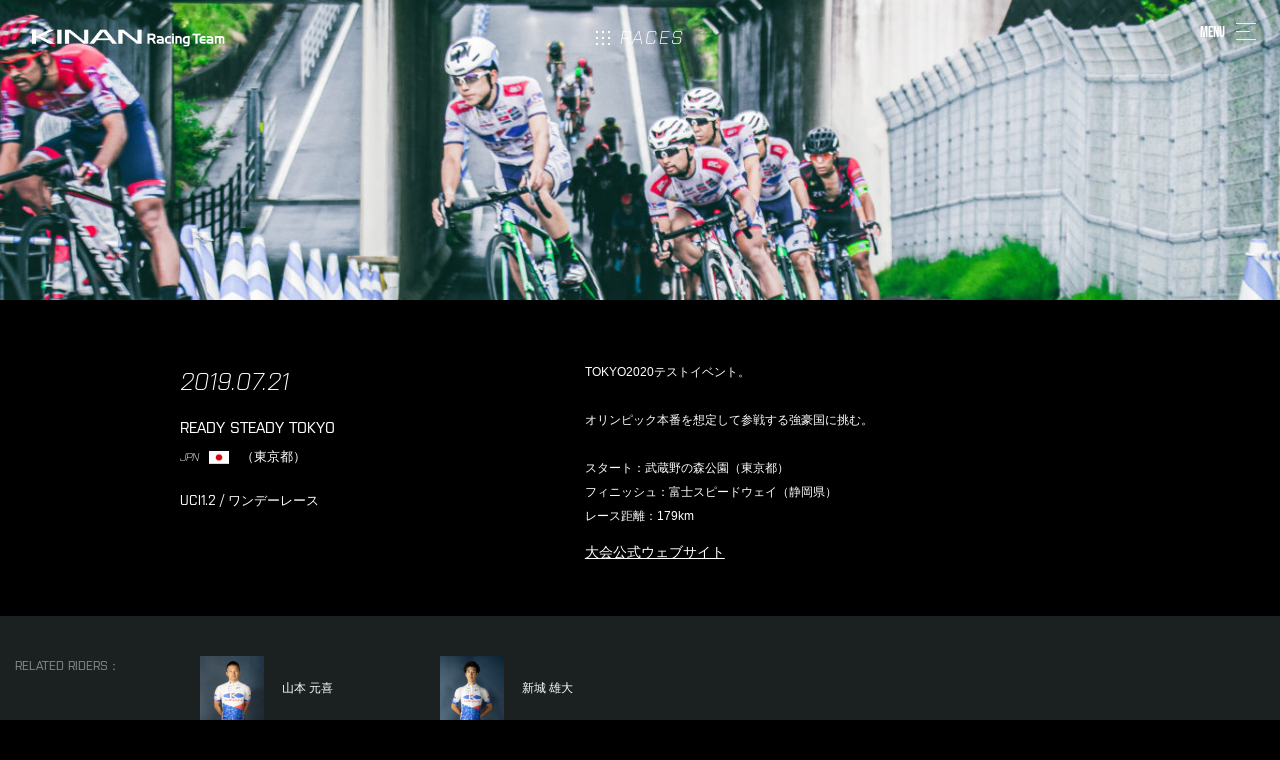

--- FILE ---
content_type: text/html; charset=UTF-8
request_url: https://kinan.racing/race/ready-steady-tokyo
body_size: 11903
content:
<!doctype html>

<head>
    <!-- Global site tag (gtag.js) - Google Analytics -->
    <script async src="https://www.googletagmanager.com/gtag/js?id=UA-65209908-1"></script>
    <script>
    window.dataLayer = window.dataLayer || [];

    function gtag() {
        dataLayer.push(arguments);
    }
    gtag('js', new Date());

    gtag('config', 'UA-65209908-1');
    </script>
    <meta http-equiv="Content-Type" content="text/html; charset=UTF-8">
    <meta http-equiv="X-UA-Compatible" content="IE=edge,chrome=1">
    <meta http-equiv="content-language" content="ja">
    
        
    
    <meta name="viewport" content="width=1100">
    
    <!-- icons -->
    <link rel="shortcut icon" href="/favicon.ico">
    <link rel="apple-touch-icon" href="/apple-touch-icon.png">
    <link rel="apple-touch-icon-precomposed" href="/apple-touch-icon.png">
    <!-- /icons -->
    <link rel="stylesheet" href="https://use.typekit.net/jze2kas.css">
    <link rel="stylesheet" href="/asset/css/default.css" media="all">
    <link rel="stylesheet" href="/asset/css/common.css?202512221638" media="all">
    <link rel="stylesheet" href="/asset/css/animate.css" media="all">
    <link rel="stylesheet" href="/asset/css/slick.css" media="all">
        <script src="https://ajax.googleapis.com/ajax/libs/jquery/2.1.1/jquery.min.js"></script>
    <script src="/asset/js/common.js"></script>
    <script src="/asset/js/scroll.js"></script>
    <script src="/asset/js/slick.min.js"></script>
    <script src="/asset/js/jquery.cookie.js"></script>

        <script>
    $(window).on('load', function() {
        $('header').addClass('in');
    });
    </script>
    
        
		<!-- All in One SEO 4.9.0 - aioseo.com -->
		<title>READY STEADY TOKYO | RACES | KINAN Racing Team</title>
	<meta name="robots" content="max-image-preview:large" />
	<link rel="canonical" href="https://kinan.racing/race/ready-steady-tokyo" />
	<meta name="generator" content="All in One SEO (AIOSEO) 4.9.0" />
		<meta property="og:locale" content="ja_JP" />
		<meta property="og:site_name" content="KINAN Racing Team" />
		<meta property="og:type" content="article" />
		<meta property="og:title" content="READY STEADY TOKYO | RACES | KINAN Racing Team" />
		<meta property="og:url" content="https://kinan.racing/race/ready-steady-tokyo" />
		<meta property="og:image" content="https://kinan.racing/wp-content/uploads/2019/07/0a2f1025dfe551c08e5d84b5ad96219f.jpg" />
		<meta property="og:image:secure_url" content="https://kinan.racing/wp-content/uploads/2019/07/0a2f1025dfe551c08e5d84b5ad96219f.jpg" />
		<meta property="og:image:width" content="5182" />
		<meta property="og:image:height" content="2017" />
		<meta property="article:published_time" content="2019-07-14T20:40:57+00:00" />
		<meta property="article:modified_time" content="2019-07-21T13:08:34+00:00" />
		<meta name="twitter:card" content="summary_large_image" />
		<meta name="twitter:title" content="READY STEADY TOKYO | RACES | KINAN Racing Team" />
		<meta name="twitter:image" content="https://kinan.racing/wp-content/uploads/2019/07/0a2f1025dfe551c08e5d84b5ad96219f.jpg" />
		<script type="application/ld+json" class="aioseo-schema">
			{"@context":"https:\/\/schema.org","@graph":[{"@type":"BreadcrumbList","@id":"https:\/\/kinan.racing\/race\/ready-steady-tokyo#breadcrumblist","itemListElement":[{"@type":"ListItem","@id":"https:\/\/kinan.racing#listItem","position":1,"name":"\u30db\u30fc\u30e0","item":"https:\/\/kinan.racing","nextItem":{"@type":"ListItem","@id":"https:\/\/kinan.racing\/race#listItem","name":"\u30ec\u30fc\u30b9"}},{"@type":"ListItem","@id":"https:\/\/kinan.racing\/race#listItem","position":2,"name":"\u30ec\u30fc\u30b9","item":"https:\/\/kinan.racing\/race","nextItem":{"@type":"ListItem","@id":"https:\/\/kinan.racing\/race\/ready-steady-tokyo#listItem","name":"READY STEADY TOKYO"},"previousItem":{"@type":"ListItem","@id":"https:\/\/kinan.racing#listItem","name":"\u30db\u30fc\u30e0"}},{"@type":"ListItem","@id":"https:\/\/kinan.racing\/race\/ready-steady-tokyo#listItem","position":3,"name":"READY STEADY TOKYO","previousItem":{"@type":"ListItem","@id":"https:\/\/kinan.racing\/race#listItem","name":"\u30ec\u30fc\u30b9"}}]},{"@type":"Organization","@id":"https:\/\/kinan.racing\/#organization","name":"KINAN Racing Team","description":"\u56fd\u5185\u5916\u3067\u81ea\u8ee2\u8eca\u30ec\u30fc\u30b9\u6d3b\u52d5\u3092\u884c\u3046\u3001\u30ad\u30ca\u30f3\u30ec\u30fc\u30b7\u30f3\u30b0\u30c1\u30fc\u30e0\u306e\u516c\u5f0f\u30b5\u30a4\u30c8\u3067\u3059\u3002\u9078\u624b\u3084\u30ec\u30fc\u30b9\u306f\u3082\u3061\u308d\u3093\u3001\u30b9\u30bf\u30c3\u30d5\u3084\u30d1\u30fc\u30c8\u30ca\u30fc\u306b\u3044\u305f\u308b\u307e\u3067\u30c6\u30fc\u30e0\u306e\u516c\u5f0f\u60c5\u5831\u3092\u307f\u306a\u3055\u307e\u306b\u304a\u5c4a\u3051\u3057\u307e\u3059\u3002","url":"https:\/\/kinan.racing\/"},{"@type":"WebPage","@id":"https:\/\/kinan.racing\/race\/ready-steady-tokyo#webpage","url":"https:\/\/kinan.racing\/race\/ready-steady-tokyo","name":"READY STEADY TOKYO | RACES | KINAN Racing Team","inLanguage":"ja","isPartOf":{"@id":"https:\/\/kinan.racing\/#website"},"breadcrumb":{"@id":"https:\/\/kinan.racing\/race\/ready-steady-tokyo#breadcrumblist"},"image":{"@type":"ImageObject","url":"https:\/\/kinan.racing\/wp-content\/uploads\/2019\/07\/0a2f1025dfe551c08e5d84b5ad96219f.jpg","@id":"https:\/\/kinan.racing\/race\/ready-steady-tokyo\/#mainImage","width":5182,"height":2017},"primaryImageOfPage":{"@id":"https:\/\/kinan.racing\/race\/ready-steady-tokyo#mainImage"},"datePublished":"2019-07-15T05:40:57+09:00","dateModified":"2019-07-21T22:08:34+09:00"},{"@type":"WebSite","@id":"https:\/\/kinan.racing\/#website","url":"https:\/\/kinan.racing\/","name":"KINAN Racing Team","description":"\u56fd\u5185\u5916\u3067\u81ea\u8ee2\u8eca\u30ec\u30fc\u30b9\u6d3b\u52d5\u3092\u884c\u3046\u3001\u30ad\u30ca\u30f3\u30ec\u30fc\u30b7\u30f3\u30b0\u30c1\u30fc\u30e0\u306e\u516c\u5f0f\u30b5\u30a4\u30c8\u3067\u3059\u3002\u9078\u624b\u3084\u30ec\u30fc\u30b9\u306f\u3082\u3061\u308d\u3093\u3001\u30b9\u30bf\u30c3\u30d5\u3084\u30d1\u30fc\u30c8\u30ca\u30fc\u306b\u3044\u305f\u308b\u307e\u3067\u30c6\u30fc\u30e0\u306e\u516c\u5f0f\u60c5\u5831\u3092\u307f\u306a\u3055\u307e\u306b\u304a\u5c4a\u3051\u3057\u307e\u3059\u3002","inLanguage":"ja","publisher":{"@id":"https:\/\/kinan.racing\/#organization"}}]}
		</script>
		<!-- All in One SEO -->

<script type="text/javascript">
/* <![CDATA[ */
window._wpemojiSettings = {"baseUrl":"https:\/\/s.w.org\/images\/core\/emoji\/16.0.1\/72x72\/","ext":".png","svgUrl":"https:\/\/s.w.org\/images\/core\/emoji\/16.0.1\/svg\/","svgExt":".svg","source":{"concatemoji":"https:\/\/kinan.racing\/wp-includes\/js\/wp-emoji-release.min.js?ver=6.8.3"}};
/*! This file is auto-generated */
!function(s,n){var o,i,e;function c(e){try{var t={supportTests:e,timestamp:(new Date).valueOf()};sessionStorage.setItem(o,JSON.stringify(t))}catch(e){}}function p(e,t,n){e.clearRect(0,0,e.canvas.width,e.canvas.height),e.fillText(t,0,0);var t=new Uint32Array(e.getImageData(0,0,e.canvas.width,e.canvas.height).data),a=(e.clearRect(0,0,e.canvas.width,e.canvas.height),e.fillText(n,0,0),new Uint32Array(e.getImageData(0,0,e.canvas.width,e.canvas.height).data));return t.every(function(e,t){return e===a[t]})}function u(e,t){e.clearRect(0,0,e.canvas.width,e.canvas.height),e.fillText(t,0,0);for(var n=e.getImageData(16,16,1,1),a=0;a<n.data.length;a++)if(0!==n.data[a])return!1;return!0}function f(e,t,n,a){switch(t){case"flag":return n(e,"\ud83c\udff3\ufe0f\u200d\u26a7\ufe0f","\ud83c\udff3\ufe0f\u200b\u26a7\ufe0f")?!1:!n(e,"\ud83c\udde8\ud83c\uddf6","\ud83c\udde8\u200b\ud83c\uddf6")&&!n(e,"\ud83c\udff4\udb40\udc67\udb40\udc62\udb40\udc65\udb40\udc6e\udb40\udc67\udb40\udc7f","\ud83c\udff4\u200b\udb40\udc67\u200b\udb40\udc62\u200b\udb40\udc65\u200b\udb40\udc6e\u200b\udb40\udc67\u200b\udb40\udc7f");case"emoji":return!a(e,"\ud83e\udedf")}return!1}function g(e,t,n,a){var r="undefined"!=typeof WorkerGlobalScope&&self instanceof WorkerGlobalScope?new OffscreenCanvas(300,150):s.createElement("canvas"),o=r.getContext("2d",{willReadFrequently:!0}),i=(o.textBaseline="top",o.font="600 32px Arial",{});return e.forEach(function(e){i[e]=t(o,e,n,a)}),i}function t(e){var t=s.createElement("script");t.src=e,t.defer=!0,s.head.appendChild(t)}"undefined"!=typeof Promise&&(o="wpEmojiSettingsSupports",i=["flag","emoji"],n.supports={everything:!0,everythingExceptFlag:!0},e=new Promise(function(e){s.addEventListener("DOMContentLoaded",e,{once:!0})}),new Promise(function(t){var n=function(){try{var e=JSON.parse(sessionStorage.getItem(o));if("object"==typeof e&&"number"==typeof e.timestamp&&(new Date).valueOf()<e.timestamp+604800&&"object"==typeof e.supportTests)return e.supportTests}catch(e){}return null}();if(!n){if("undefined"!=typeof Worker&&"undefined"!=typeof OffscreenCanvas&&"undefined"!=typeof URL&&URL.createObjectURL&&"undefined"!=typeof Blob)try{var e="postMessage("+g.toString()+"("+[JSON.stringify(i),f.toString(),p.toString(),u.toString()].join(",")+"));",a=new Blob([e],{type:"text/javascript"}),r=new Worker(URL.createObjectURL(a),{name:"wpTestEmojiSupports"});return void(r.onmessage=function(e){c(n=e.data),r.terminate(),t(n)})}catch(e){}c(n=g(i,f,p,u))}t(n)}).then(function(e){for(var t in e)n.supports[t]=e[t],n.supports.everything=n.supports.everything&&n.supports[t],"flag"!==t&&(n.supports.everythingExceptFlag=n.supports.everythingExceptFlag&&n.supports[t]);n.supports.everythingExceptFlag=n.supports.everythingExceptFlag&&!n.supports.flag,n.DOMReady=!1,n.readyCallback=function(){n.DOMReady=!0}}).then(function(){return e}).then(function(){var e;n.supports.everything||(n.readyCallback(),(e=n.source||{}).concatemoji?t(e.concatemoji):e.wpemoji&&e.twemoji&&(t(e.twemoji),t(e.wpemoji)))}))}((window,document),window._wpemojiSettings);
/* ]]> */
</script>
<style id='wp-emoji-styles-inline-css' type='text/css'>

	img.wp-smiley, img.emoji {
		display: inline !important;
		border: none !important;
		box-shadow: none !important;
		height: 1em !important;
		width: 1em !important;
		margin: 0 0.07em !important;
		vertical-align: -0.1em !important;
		background: none !important;
		padding: 0 !important;
	}
</style>
<link rel='stylesheet' id='wp-block-library-css' href='https://kinan.racing/wp-includes/css/dist/block-library/style.min.css?ver=6.8.3' type='text/css' media='all' />
<style id='classic-theme-styles-inline-css' type='text/css'>
/*! This file is auto-generated */
.wp-block-button__link{color:#fff;background-color:#32373c;border-radius:9999px;box-shadow:none;text-decoration:none;padding:calc(.667em + 2px) calc(1.333em + 2px);font-size:1.125em}.wp-block-file__button{background:#32373c;color:#fff;text-decoration:none}
</style>
<link rel='stylesheet' id='aioseo/css/src/vue/standalone/blocks/table-of-contents/global.scss-css' href='https://kinan.racing/wp-content/plugins/all-in-one-seo-pack/dist/Lite/assets/css/table-of-contents/global.e90f6d47.css?ver=4.9.0' type='text/css' media='all' />
<style id='global-styles-inline-css' type='text/css'>
:root{--wp--preset--aspect-ratio--square: 1;--wp--preset--aspect-ratio--4-3: 4/3;--wp--preset--aspect-ratio--3-4: 3/4;--wp--preset--aspect-ratio--3-2: 3/2;--wp--preset--aspect-ratio--2-3: 2/3;--wp--preset--aspect-ratio--16-9: 16/9;--wp--preset--aspect-ratio--9-16: 9/16;--wp--preset--color--black: #000000;--wp--preset--color--cyan-bluish-gray: #abb8c3;--wp--preset--color--white: #ffffff;--wp--preset--color--pale-pink: #f78da7;--wp--preset--color--vivid-red: #cf2e2e;--wp--preset--color--luminous-vivid-orange: #ff6900;--wp--preset--color--luminous-vivid-amber: #fcb900;--wp--preset--color--light-green-cyan: #7bdcb5;--wp--preset--color--vivid-green-cyan: #00d084;--wp--preset--color--pale-cyan-blue: #8ed1fc;--wp--preset--color--vivid-cyan-blue: #0693e3;--wp--preset--color--vivid-purple: #9b51e0;--wp--preset--gradient--vivid-cyan-blue-to-vivid-purple: linear-gradient(135deg,rgba(6,147,227,1) 0%,rgb(155,81,224) 100%);--wp--preset--gradient--light-green-cyan-to-vivid-green-cyan: linear-gradient(135deg,rgb(122,220,180) 0%,rgb(0,208,130) 100%);--wp--preset--gradient--luminous-vivid-amber-to-luminous-vivid-orange: linear-gradient(135deg,rgba(252,185,0,1) 0%,rgba(255,105,0,1) 100%);--wp--preset--gradient--luminous-vivid-orange-to-vivid-red: linear-gradient(135deg,rgba(255,105,0,1) 0%,rgb(207,46,46) 100%);--wp--preset--gradient--very-light-gray-to-cyan-bluish-gray: linear-gradient(135deg,rgb(238,238,238) 0%,rgb(169,184,195) 100%);--wp--preset--gradient--cool-to-warm-spectrum: linear-gradient(135deg,rgb(74,234,220) 0%,rgb(151,120,209) 20%,rgb(207,42,186) 40%,rgb(238,44,130) 60%,rgb(251,105,98) 80%,rgb(254,248,76) 100%);--wp--preset--gradient--blush-light-purple: linear-gradient(135deg,rgb(255,206,236) 0%,rgb(152,150,240) 100%);--wp--preset--gradient--blush-bordeaux: linear-gradient(135deg,rgb(254,205,165) 0%,rgb(254,45,45) 50%,rgb(107,0,62) 100%);--wp--preset--gradient--luminous-dusk: linear-gradient(135deg,rgb(255,203,112) 0%,rgb(199,81,192) 50%,rgb(65,88,208) 100%);--wp--preset--gradient--pale-ocean: linear-gradient(135deg,rgb(255,245,203) 0%,rgb(182,227,212) 50%,rgb(51,167,181) 100%);--wp--preset--gradient--electric-grass: linear-gradient(135deg,rgb(202,248,128) 0%,rgb(113,206,126) 100%);--wp--preset--gradient--midnight: linear-gradient(135deg,rgb(2,3,129) 0%,rgb(40,116,252) 100%);--wp--preset--font-size--small: 13px;--wp--preset--font-size--medium: 20px;--wp--preset--font-size--large: 36px;--wp--preset--font-size--x-large: 42px;--wp--preset--spacing--20: 0.44rem;--wp--preset--spacing--30: 0.67rem;--wp--preset--spacing--40: 1rem;--wp--preset--spacing--50: 1.5rem;--wp--preset--spacing--60: 2.25rem;--wp--preset--spacing--70: 3.38rem;--wp--preset--spacing--80: 5.06rem;--wp--preset--shadow--natural: 6px 6px 9px rgba(0, 0, 0, 0.2);--wp--preset--shadow--deep: 12px 12px 50px rgba(0, 0, 0, 0.4);--wp--preset--shadow--sharp: 6px 6px 0px rgba(0, 0, 0, 0.2);--wp--preset--shadow--outlined: 6px 6px 0px -3px rgba(255, 255, 255, 1), 6px 6px rgba(0, 0, 0, 1);--wp--preset--shadow--crisp: 6px 6px 0px rgba(0, 0, 0, 1);}:where(.is-layout-flex){gap: 0.5em;}:where(.is-layout-grid){gap: 0.5em;}body .is-layout-flex{display: flex;}.is-layout-flex{flex-wrap: wrap;align-items: center;}.is-layout-flex > :is(*, div){margin: 0;}body .is-layout-grid{display: grid;}.is-layout-grid > :is(*, div){margin: 0;}:where(.wp-block-columns.is-layout-flex){gap: 2em;}:where(.wp-block-columns.is-layout-grid){gap: 2em;}:where(.wp-block-post-template.is-layout-flex){gap: 1.25em;}:where(.wp-block-post-template.is-layout-grid){gap: 1.25em;}.has-black-color{color: var(--wp--preset--color--black) !important;}.has-cyan-bluish-gray-color{color: var(--wp--preset--color--cyan-bluish-gray) !important;}.has-white-color{color: var(--wp--preset--color--white) !important;}.has-pale-pink-color{color: var(--wp--preset--color--pale-pink) !important;}.has-vivid-red-color{color: var(--wp--preset--color--vivid-red) !important;}.has-luminous-vivid-orange-color{color: var(--wp--preset--color--luminous-vivid-orange) !important;}.has-luminous-vivid-amber-color{color: var(--wp--preset--color--luminous-vivid-amber) !important;}.has-light-green-cyan-color{color: var(--wp--preset--color--light-green-cyan) !important;}.has-vivid-green-cyan-color{color: var(--wp--preset--color--vivid-green-cyan) !important;}.has-pale-cyan-blue-color{color: var(--wp--preset--color--pale-cyan-blue) !important;}.has-vivid-cyan-blue-color{color: var(--wp--preset--color--vivid-cyan-blue) !important;}.has-vivid-purple-color{color: var(--wp--preset--color--vivid-purple) !important;}.has-black-background-color{background-color: var(--wp--preset--color--black) !important;}.has-cyan-bluish-gray-background-color{background-color: var(--wp--preset--color--cyan-bluish-gray) !important;}.has-white-background-color{background-color: var(--wp--preset--color--white) !important;}.has-pale-pink-background-color{background-color: var(--wp--preset--color--pale-pink) !important;}.has-vivid-red-background-color{background-color: var(--wp--preset--color--vivid-red) !important;}.has-luminous-vivid-orange-background-color{background-color: var(--wp--preset--color--luminous-vivid-orange) !important;}.has-luminous-vivid-amber-background-color{background-color: var(--wp--preset--color--luminous-vivid-amber) !important;}.has-light-green-cyan-background-color{background-color: var(--wp--preset--color--light-green-cyan) !important;}.has-vivid-green-cyan-background-color{background-color: var(--wp--preset--color--vivid-green-cyan) !important;}.has-pale-cyan-blue-background-color{background-color: var(--wp--preset--color--pale-cyan-blue) !important;}.has-vivid-cyan-blue-background-color{background-color: var(--wp--preset--color--vivid-cyan-blue) !important;}.has-vivid-purple-background-color{background-color: var(--wp--preset--color--vivid-purple) !important;}.has-black-border-color{border-color: var(--wp--preset--color--black) !important;}.has-cyan-bluish-gray-border-color{border-color: var(--wp--preset--color--cyan-bluish-gray) !important;}.has-white-border-color{border-color: var(--wp--preset--color--white) !important;}.has-pale-pink-border-color{border-color: var(--wp--preset--color--pale-pink) !important;}.has-vivid-red-border-color{border-color: var(--wp--preset--color--vivid-red) !important;}.has-luminous-vivid-orange-border-color{border-color: var(--wp--preset--color--luminous-vivid-orange) !important;}.has-luminous-vivid-amber-border-color{border-color: var(--wp--preset--color--luminous-vivid-amber) !important;}.has-light-green-cyan-border-color{border-color: var(--wp--preset--color--light-green-cyan) !important;}.has-vivid-green-cyan-border-color{border-color: var(--wp--preset--color--vivid-green-cyan) !important;}.has-pale-cyan-blue-border-color{border-color: var(--wp--preset--color--pale-cyan-blue) !important;}.has-vivid-cyan-blue-border-color{border-color: var(--wp--preset--color--vivid-cyan-blue) !important;}.has-vivid-purple-border-color{border-color: var(--wp--preset--color--vivid-purple) !important;}.has-vivid-cyan-blue-to-vivid-purple-gradient-background{background: var(--wp--preset--gradient--vivid-cyan-blue-to-vivid-purple) !important;}.has-light-green-cyan-to-vivid-green-cyan-gradient-background{background: var(--wp--preset--gradient--light-green-cyan-to-vivid-green-cyan) !important;}.has-luminous-vivid-amber-to-luminous-vivid-orange-gradient-background{background: var(--wp--preset--gradient--luminous-vivid-amber-to-luminous-vivid-orange) !important;}.has-luminous-vivid-orange-to-vivid-red-gradient-background{background: var(--wp--preset--gradient--luminous-vivid-orange-to-vivid-red) !important;}.has-very-light-gray-to-cyan-bluish-gray-gradient-background{background: var(--wp--preset--gradient--very-light-gray-to-cyan-bluish-gray) !important;}.has-cool-to-warm-spectrum-gradient-background{background: var(--wp--preset--gradient--cool-to-warm-spectrum) !important;}.has-blush-light-purple-gradient-background{background: var(--wp--preset--gradient--blush-light-purple) !important;}.has-blush-bordeaux-gradient-background{background: var(--wp--preset--gradient--blush-bordeaux) !important;}.has-luminous-dusk-gradient-background{background: var(--wp--preset--gradient--luminous-dusk) !important;}.has-pale-ocean-gradient-background{background: var(--wp--preset--gradient--pale-ocean) !important;}.has-electric-grass-gradient-background{background: var(--wp--preset--gradient--electric-grass) !important;}.has-midnight-gradient-background{background: var(--wp--preset--gradient--midnight) !important;}.has-small-font-size{font-size: var(--wp--preset--font-size--small) !important;}.has-medium-font-size{font-size: var(--wp--preset--font-size--medium) !important;}.has-large-font-size{font-size: var(--wp--preset--font-size--large) !important;}.has-x-large-font-size{font-size: var(--wp--preset--font-size--x-large) !important;}
:where(.wp-block-post-template.is-layout-flex){gap: 1.25em;}:where(.wp-block-post-template.is-layout-grid){gap: 1.25em;}
:where(.wp-block-columns.is-layout-flex){gap: 2em;}:where(.wp-block-columns.is-layout-grid){gap: 2em;}
:root :where(.wp-block-pullquote){font-size: 1.5em;line-height: 1.6;}
</style>
<link rel="https://api.w.org/" href="https://kinan.racing/wp-json/" /><link rel='shortlink' href='https://kinan.racing/?p=7134' />
<link rel="alternate" title="oEmbed (JSON)" type="application/json+oembed" href="https://kinan.racing/wp-json/oembed/1.0/embed?url=https%3A%2F%2Fkinan.racing%2Frace%2Fready-steady-tokyo" />
<link rel="alternate" title="oEmbed (XML)" type="text/xml+oembed" href="https://kinan.racing/wp-json/oembed/1.0/embed?url=https%3A%2F%2Fkinan.racing%2Frace%2Fready-steady-tokyo&#038;format=xml" />
</head>

<body>

        <style>
    /* #wrap{
	opacity : 0;
	-webkit-transition: 0.3s ease-in-out;
	-moz-transition: 0.3s ease-in-out;
	-o-transition: 0.3s ease-in-out;
	transition: 0.3s ease-in-out;
} */
    </style>
    <script>
    $(function() {
        var w = $(window).width();
        var str = 'matrix(1,0.00,0.00,1,' + w + ',0)';
        var matrixset = {
            'transform': str,
            '-webkit-transform': str
        };
        $('.pageIn').css(matrixset);
        $('.pageIn').removeClass("fadeout");
        setTimeout(function() {
            $('#wrap').css({
                opacity: "1"
            });
        }, 1100);
        setTimeout(function() {
            $('.pageIn').fadeOut();
        }, 1500);
    });
    </script>
    <div class="pageIn fadeout"></div>
        <div class="pagejump">
        <figure><img src="/asset/img/common/black.png" alt="" class="pagejumpimg"></figure>
        <div class="loader">Loading...</div>
    </div>

    <nav id="mainMenu">
        <div class="menuBtn">
            <span class="txt">Menu</span>
            <div class="line">
                <span></span>
                <span></span>
                <span></span>
            </div>
        </div>
        <ul class="list01">
            <li><a href="/" >HOME</a></li>
            <li><a href="/news/" >NEWS</a></li>
            <li><a href="/team" >TEAM</a></li>
            <li><a href="/race/"  class="act">RACES</a></li>
            <li><a href="/partner/" >PARTNERS</a></li>
            <li><a href="/contact/" >CONTACT</a></li>
            <li><a href="https://shop.kinan.racing/" target="_blank">STORE</a></li>
        </ul>
        <ul class="list02">
            <li class="fb"><a href="https://www.facebook.com/KINANRacingTeam/" target="_blank">
                    <div class="icoSet"></div>
                </a></li>
            <li class="ig"><a href="https://www.instagram.com/kinanracingteam/" target="_blank">
                    <div class="icoSet"></div>
                </a></li>
            <li class="tw"><a href="https://twitter.com/KINANRacingTeam" target="_blank">
                    <div class="icoSet"></div>
                </a></li>
            <li class="yt"><a href="https://www.youtube.com/c/KINANRacingTeam" target="_blank">
                    <div class="icoSet"></div>
                </a></li>
        </ul>
    </nav>

            <div id="wrap">
            
                            <header>
                                        <h1 class="logo">
                        <a href="/"><img src="/asset/img/common/logo@2x.png?202512221638" alt="KINAN RACING"></a>
                    </h1>
                    <div class="menuBtn">
                        <span class="txt">Menu</span>
                        <div class="line">
                            <span></span>
                            <span></span>
                            <span></span>
                        </div>
                    </div>
                </header>



<script>
function raceSelect(year) {
    $('.yearModule01 .list li .act').removeClass('act');
    $('.yearModule01 .list li .y' + year).addClass('act');
    $('.yearModule01 .list2').css('display', 'none');
    $('.yearModule01 .y' + year).fadeIn("slow");
}
$(function() {
    raceSelect(2025);
    $('.yearModule01 .list li a').on('click', function() {
        raceSelect($(this).data('group'));
    });
});
</script>

<div id="contents" class="kaso">
    <article>

        <div class="raceModule03">
            <a href="/race" class="btnList pcOnly"><img src="/asset/img/common/btn_list01.svg" alt=""><span
                    class="name">RACES</span></a>
                    <figure class="mainimg">
			<img src="https://kinan.racing/wp-content/uploads/2019/07/0a2f1025dfe551c08e5d84b5ad96219f-1366x320.jpg" class="pcOnly wp-post-image" alt="" decoding="async" loading="lazy" />
			<img src="https://kinan.racing/wp-content/uploads/2019/07/0a2f1025dfe551c08e5d84b5ad96219f-750x560.jpg" class="smOnly wp-post-image" alt="" decoding="async" loading="lazy" />
        </figure>                    <div class="box">
            <div class="boxin">
                <time>2019.07.21</time>
                <h1 class="txt1">READY STEADY TOKYO</h1>
                <div class="txt2">
                    <div class="country">
                        <span class="txt">JPN</span><img src="/asset/img/common/ico_jpn@2x.png" alt="日本 JPN">
                    </div>（東京都）
                </div>
                <p class="txt3">
					UCI1.2 / ワンデーレース

                </p>
            </div>
            <p class="txt4">
				TOKYO2020テストイベント。<br />
<br />
オリンピック本番を想定して参戦する強豪国に挑む。<br />
<br />
スタート：武蔵野の森公園（東京都）<br />
フィニッシュ：富士スピードウェイ（静岡県）<br />
レース距離：179km
<a href="https://readysteady.tokyo2020.org/ja/news/detail/cycling-road-about/" target="_blank">大会公式ウェブサイト</a>
            </p>
         </div>        </div>

        <!--▼関連レーサー-->
        	<div class="relatedRidersWrap">
		<div class="relatedRidersModule">
			<strong class="tit">RELATED RIDERS：</strong>
			<ul class="list01">
								<li><a href="https://kinan.racing/team/g-yamamoto-2">
											<figure>
						<img src="https://kinan.racing/wp-content/uploads/2018/07/Rider2025_Genki_YAMAMOTO_015l_-128x128.jpg" class="attachment-thum128 size-thum128 wp-post-image" alt="山本 元喜" decoding="async" loading="lazy" srcset="https://kinan.racing/wp-content/uploads/2018/07/Rider2025_Genki_YAMAMOTO_015l_-128x128.jpg 128w, https://kinan.racing/wp-content/uploads/2018/07/Rider2025_Genki_YAMAMOTO_015l_-150x150.jpg 150w" sizes="auto, (max-width: 128px) 100vw, 128px" />
						</figure>
<img src="https://kinan.racing/wp-content/uploads/2018/07/Rider2025_Genki_YAMAMOTO_015l_-1366x614.jpg" class="setPc wp-post-image" alt="" decoding="async" loading="lazy" />
<img src="https://kinan.racing/wp-content/uploads/2018/07/Rider2025_Genki_YAMAMOTO_015l_-750x560.jpg" class="setSm wp-post-image" alt="" decoding="async" loading="lazy" />
					<div class="name">山本 元喜</div>
					</a>
				</li>				<li><a href="https://kinan.racing/team/arashiro">
											<figure>
						<img src="https://kinan.racing/wp-content/uploads/2018/07/Rider2025_Yudai_ARASHIRO_015l_-128x128.jpg" class="attachment-thum128 size-thum128 wp-post-image" alt="新城 雄大" decoding="async" loading="lazy" srcset="https://kinan.racing/wp-content/uploads/2018/07/Rider2025_Yudai_ARASHIRO_015l_-128x128.jpg 128w, https://kinan.racing/wp-content/uploads/2018/07/Rider2025_Yudai_ARASHIRO_015l_-150x150.jpg 150w" sizes="auto, (max-width: 128px) 100vw, 128px" />
						</figure>
<img src="https://kinan.racing/wp-content/uploads/2018/07/Rider2025_Yudai_ARASHIRO_015l_-1366x614.jpg" class="setPc wp-post-image" alt="" decoding="async" loading="lazy" />
<img src="https://kinan.racing/wp-content/uploads/2018/07/Rider2025_Yudai_ARASHIRO_015l_-750x560.jpg" class="setSm wp-post-image" alt="" decoding="async" loading="lazy" />
					<div class="name">新城 雄大</div>
					</a>
				</li>
			</ul>
		</div>
	</div>        <!--▲関連レーサー-->

        <!--▼RELATED ARTICLE-->
            <div class="newsModule01Wrap nobg">
		<div class="newsModule01 archive">
			<strong class="tit04 race">RELATED ARTICLE：</strong>
			<div class="newsWrap">
							<section class="item gallery">
				<a href="https://kinan.racing/news/gallery/7262.html">
					<figure><img src="https://kinan.racing/wp-content/uploads/2019/07/c146de27cfeced3df43f71707bf425ee-1366x614.jpg" class="attachment-main1 size-main1 wp-post-image" alt="" decoding="async" fetchpriority="high" srcset="https://kinan.racing/wp-content/uploads/2019/07/c146de27cfeced3df43f71707bf425ee-1366x614.jpg 1366w, https://kinan.racing/wp-content/uploads/2019/07/c146de27cfeced3df43f71707bf425ee-300x135.jpg 300w, https://kinan.racing/wp-content/uploads/2019/07/c146de27cfeced3df43f71707bf425ee-768x345.jpg 768w, https://kinan.racing/wp-content/uploads/2019/07/c146de27cfeced3df43f71707bf425ee-1024x460.jpg 1024w, https://kinan.racing/wp-content/uploads/2019/07/c146de27cfeced3df43f71707bf425ee-920x413.jpg 920w" sizes="(max-width: 1366px) 100vw, 1366px" /></figure><img src="https://kinan.racing/wp-content/uploads/2019/07/c146de27cfeced3df43f71707bf425ee-1366x614.jpg" class="setPc wp-post-image" alt="" decoding="async" srcset="https://kinan.racing/wp-content/uploads/2019/07/c146de27cfeced3df43f71707bf425ee-1366x614.jpg 1366w, https://kinan.racing/wp-content/uploads/2019/07/c146de27cfeced3df43f71707bf425ee-300x135.jpg 300w, https://kinan.racing/wp-content/uploads/2019/07/c146de27cfeced3df43f71707bf425ee-768x345.jpg 768w, https://kinan.racing/wp-content/uploads/2019/07/c146de27cfeced3df43f71707bf425ee-1024x460.jpg 1024w, https://kinan.racing/wp-content/uploads/2019/07/c146de27cfeced3df43f71707bf425ee-920x413.jpg 920w" sizes="(max-width: 1366px) 100vw, 1366px" /><img src="https://kinan.racing/wp-content/uploads/2019/07/c146de27cfeced3df43f71707bf425ee-750x560.jpg" class="setSm wp-post-image" alt="" decoding="async" />
				</a>
				<div class="box ">
					<a href="https://kinan.racing/news/gallery/7262.html">
						<time class="date">2019.07.25</time>
						<h2 class="tit02">READY STEADY TOKYO　ギャラリー</h2>
					</a>
					<ul class="tag">
						<li><a href="/category/news/gallery"><span>GALLERY</span></a></li>
						<li><a href="https://kinan.racing/race/ready-steady-tokyo"><span>READY STEADY TOKYO</span></a></li>
					</ul>
				</div>
			</section>			<section class="item report">
				<a href="https://kinan.racing/news/report/7168.html">
					<figure><img src="https://kinan.racing/wp-content/uploads/2019/07/f35e81ba3fcd9ba88cfd9d83314ecbbb-1366x614.jpg" class="attachment-main1 size-main1 wp-post-image" alt="" decoding="async" srcset="https://kinan.racing/wp-content/uploads/2019/07/f35e81ba3fcd9ba88cfd9d83314ecbbb-1366x614.jpg 1366w, https://kinan.racing/wp-content/uploads/2019/07/f35e81ba3fcd9ba88cfd9d83314ecbbb-300x135.jpg 300w, https://kinan.racing/wp-content/uploads/2019/07/f35e81ba3fcd9ba88cfd9d83314ecbbb-768x345.jpg 768w, https://kinan.racing/wp-content/uploads/2019/07/f35e81ba3fcd9ba88cfd9d83314ecbbb-1024x460.jpg 1024w, https://kinan.racing/wp-content/uploads/2019/07/f35e81ba3fcd9ba88cfd9d83314ecbbb-920x414.jpg 920w" sizes="(max-width: 1366px) 100vw, 1366px" /></figure><img src="https://kinan.racing/wp-content/uploads/2019/07/f35e81ba3fcd9ba88cfd9d83314ecbbb-1366x614.jpg" class="setPc wp-post-image" alt="" decoding="async" srcset="https://kinan.racing/wp-content/uploads/2019/07/f35e81ba3fcd9ba88cfd9d83314ecbbb-1366x614.jpg 1366w, https://kinan.racing/wp-content/uploads/2019/07/f35e81ba3fcd9ba88cfd9d83314ecbbb-300x135.jpg 300w, https://kinan.racing/wp-content/uploads/2019/07/f35e81ba3fcd9ba88cfd9d83314ecbbb-768x345.jpg 768w, https://kinan.racing/wp-content/uploads/2019/07/f35e81ba3fcd9ba88cfd9d83314ecbbb-1024x460.jpg 1024w, https://kinan.racing/wp-content/uploads/2019/07/f35e81ba3fcd9ba88cfd9d83314ecbbb-920x414.jpg 920w" sizes="(max-width: 1366px) 100vw, 1366px" /><img src="https://kinan.racing/wp-content/uploads/2019/07/f35e81ba3fcd9ba88cfd9d83314ecbbb-750x560.jpg" class="setSm wp-post-image" alt="" decoding="async" />
				</a>
				<div class="box ">
					<a href="https://kinan.racing/news/report/7168.html">
						<time class="date">2019.07.23</time>
						<h2 class="tit02">READY STEADY TOKYO　レポート</h2>
					</a>
					<ul class="tag">
						<li><a href="/category/news/report"><span>REPORT</span></a></li>
						<li><a href="https://kinan.racing/race/ready-steady-tokyo"><span>READY STEADY TOKYO</span></a></li>
					</ul>
				</div>
			</section>			<section class="item feature">
				<a href="https://kinan.racing/news/feature/7150.html">
					<figure><img src="https://kinan.racing/wp-content/uploads/2019/07/0e948ebb4092e2daf12fe4c8ec8c564e-1366x614.jpg" class="attachment-main1 size-main1 wp-post-image" alt="" decoding="async" srcset="https://kinan.racing/wp-content/uploads/2019/07/0e948ebb4092e2daf12fe4c8ec8c564e-1366x614.jpg 1366w, https://kinan.racing/wp-content/uploads/2019/07/0e948ebb4092e2daf12fe4c8ec8c564e-300x135.jpg 300w, https://kinan.racing/wp-content/uploads/2019/07/0e948ebb4092e2daf12fe4c8ec8c564e-768x345.jpg 768w, https://kinan.racing/wp-content/uploads/2019/07/0e948ebb4092e2daf12fe4c8ec8c564e-1024x460.jpg 1024w, https://kinan.racing/wp-content/uploads/2019/07/0e948ebb4092e2daf12fe4c8ec8c564e-920x413.jpg 920w" sizes="(max-width: 1366px) 100vw, 1366px" /></figure><img src="https://kinan.racing/wp-content/uploads/2019/07/0e948ebb4092e2daf12fe4c8ec8c564e-1366x614.jpg" class="setPc wp-post-image" alt="" decoding="async" srcset="https://kinan.racing/wp-content/uploads/2019/07/0e948ebb4092e2daf12fe4c8ec8c564e-1366x614.jpg 1366w, https://kinan.racing/wp-content/uploads/2019/07/0e948ebb4092e2daf12fe4c8ec8c564e-300x135.jpg 300w, https://kinan.racing/wp-content/uploads/2019/07/0e948ebb4092e2daf12fe4c8ec8c564e-768x345.jpg 768w, https://kinan.racing/wp-content/uploads/2019/07/0e948ebb4092e2daf12fe4c8ec8c564e-1024x460.jpg 1024w, https://kinan.racing/wp-content/uploads/2019/07/0e948ebb4092e2daf12fe4c8ec8c564e-920x413.jpg 920w" sizes="(max-width: 1366px) 100vw, 1366px" /><img src="https://kinan.racing/wp-content/uploads/2019/07/0e948ebb4092e2daf12fe4c8ec8c564e-750x560.jpg" class="setSm wp-post-image" alt="" decoding="async" />
				</a>
				<div class="box ">
					<a href="https://kinan.racing/news/feature/7150.html">
						<time class="date">2019.07.20</time>
						<h2 class="tit02">Ready Steady Tokyo（UCIアジアツアー1.2）　ロースター・レース情報</h2>
					</a>
					<ul class="tag">
						<li><a href="/category/news/feature"><span>FEATURE</span></a></li>
						<li><a href="https://kinan.racing/race/ready-steady-tokyo"><span>READY STEADY TOKYO</span></a></li>
					</ul>
				</div>
			</section>
			</div>
		</div>
	</div>        <!--▲RELATED ARTICLE-->

        <div class="shareModule02 pcOnly">
            <span class="txt white">SHARE THIS:</span>
            <ul class="list01">
                <li class="fb"><a href="https://www.facebook.com/sharer/sharer.php?u=https://kinan.racing/race/ready-steady-tokyo"
                        target="_blank"><img src="/asset/img/common/ico_fb01@2x.png" alt="FaceBook"></a></li>
                <li class="tw"><a href="http://twitter.com/share?url=https://kinan.racing/race/ready-steady-tokyo&text=READY STEADY TOKYO"
                        target="_blank"><img src="/asset/img/common/ico_tw01@2x.png" alt="Twitter"></a></li>
                <li class="li"><a href="https://social-plugins.line.me/lineit/share?url=https://kinan.racing/race/ready-steady-tokyo"
                        target="_blank"><img src="/asset/img/common/ico_line01w@2x.png" alt="LINE"></a></li>
            </ul>
        </div>

        <div class="yearModule01">
            <ul class="list">
                		<li><a class="y2025" data-group="2025">2025</a></li>		<li><a class="y2024" data-group="2024">2024</a></li>		<li><a class="y2023" data-group="2023">2023</a></li>		<li><a class="y2022" data-group="2022">2022</a></li>		<li><a class="y2021" data-group="2021">2021</a></li>		<li><a class="y2020" data-group="2020">2020</a></li>		<li><a class="y2019" data-group="2019">2019</a></li>		<li><a class="y2018" data-group="2018">2018</a></li>            </ul>
            <ul class="list2 y2025">			<li><a href="/race/?y2025_1" class="1">JANUARY</a></li>			<li><a href="/race/?y2025_2" class="2">FEBRUARY</a></li>			<li><a href="/race/?y2025_3" class="3">MARCH</a></li>			<li><a href="/race/?y2025_4" class="4">APRIL</a></li>			<li><a href="/race/?y2025_5" class="5">MAY</a></li>			<li><a href="/race/?y2025_6" class="6">JUNE</a></li>			<li><a href="/race/?y2025_7" class="7">JULY</a></li>			<li><a href="/race/?y2025_8" class="8">AUGUST</a></li>			<li><a href="/race/?y2025_9" class="9">SEPTEMBER</a></li>			<li><a href="/race/?y2025_10" class="10">OCTOBER</a></li>			<li><a href="/race/?y2025_11" class="11">NOVEMBER</a></li>			<li><a href="/race/?y2025_12" class="12">DECEMBER</a></li></ul><ul class="list2 y2024">			<li><a href="/race/?y2024_1" class="1">JANUARY</a></li>			<li><a href="/race/?y2024_2" class="2">FEBRUARY</a></li>			<li><a href="/race/?y2024_3" class="3">MARCH</a></li>			<li><a href="/race/?y2024_4" class="4">APRIL</a></li>			<li><a href="/race/?y2024_5" class="5">MAY</a></li>			<li><a href="/race/?y2024_6" class="6">JUNE</a></li>			<li><a href="/race/?y2024_7" class="7">JULY</a></li>			<li><a href="/race/?y2024_8" class="8">AUGUST</a></li>			<li><a href="/race/?y2024_9" class="9">SEPTEMBER</a></li>			<li><a href="/race/?y2024_10" class="10">OCTOBER</a></li>			<li><a href="/race/?y2024_11" class="11">NOVEMBER</a></li>			<li><a href="/race/?y2024_12" class="12">DECEMBER</a></li></ul><ul class="list2 y2023">			<li><a href="/race/?y2023_1" class="1">JANUARY</a></li>			<li><a href="/race/?y2023_2" class="2">FEBRUARY</a></li>			<li><a href="/race/?y2023_3" class="3">MARCH</a></li>			<li><a href="/race/?y2023_4" class="4">APRIL</a></li>			<li><a href="/race/?y2023_5" class="5">MAY</a></li>			<li><a href="/race/?y2023_6" class="6">JUNE</a></li>			<li><a href="/race/?y2023_7" class="7">JULY</a></li>			<li><a href="/race/?y2023_8" class="8">AUGUST</a></li>			<li><a href="/race/?y2023_9" class="9">SEPTEMBER</a></li>			<li><a href="/race/?y2023_10" class="10">OCTOBER</a></li>			<li><a href="/race/?y2023_11" class="11">NOVEMBER</a></li>			<li><a href="/race/?y2023_12" class="12">DECEMBER</a></li></ul><ul class="list2 y2022">			<li><a href="/race/?y2022_1" class="1">JANUARY</a></li>			<li><a href="/race/?y2022_2" class="2">FEBRUARY</a></li>			<li><a href="/race/?y2022_3" class="3">MARCH</a></li>			<li><a href="/race/?y2022_4" class="4">APRIL</a></li>			<li><a href="/race/?y2022_5" class="5">MAY</a></li>			<li><a href="/race/?y2022_6" class="6">JUNE</a></li>			<li><a href="/race/?y2022_7" class="7">JULY</a></li>			<li><a href="/race/?y2022_8" class="8">AUGUST</a></li>			<li><a href="/race/?y2022_9" class="9">SEPTEMBER</a></li>			<li><a href="/race/?y2022_10" class="10">OCTOBER</a></li>			<li><a href="/race/?y2022_11" class="11">NOVEMBER</a></li>			<li><a href="/race/?y2022_12" class="12">DECEMBER</a></li></ul><ul class="list2 y2021">			<li><a href="/race/?y2021_1" class="1">JANUARY</a></li>			<li><a href="/race/?y2021_2" class="2">FEBRUARY</a></li>			<li><a href="/race/?y2021_3" class="3">MARCH</a></li>			<li><a href="/race/?y2021_4" class="4">APRIL</a></li>			<li><a href="/race/?y2021_5" class="5">MAY</a></li>			<li><a href="/race/?y2021_6" class="6">JUNE</a></li>			<li><a href="/race/?y2021_7" class="7">JULY</a></li>			<li><a href="/race/?y2021_8" class="8">AUGUST</a></li>			<li><a href="/race/?y2021_9" class="9">SEPTEMBER</a></li>			<li><a href="/race/?y2021_10" class="10">OCTOBER</a></li>			<li><a href="/race/?y2021_11" class="11">NOVEMBER</a></li>			<li><a href="/race/?y2021_12" class="12">DECEMBER</a></li></ul><ul class="list2 y2020">			<li><a href="/race/?y2020_1" class="1">JANUARY</a></li>			<li><a href="/race/?y2020_2" class="2">FEBRUARY</a></li>			<li><a href="/race/?y2020_3" class="3">MARCH</a></li>			<li><a href="/race/?y2020_4" class="4">APRIL</a></li>			<li><a href="/race/?y2020_5" class="5">MAY</a></li>			<li><a href="/race/?y2020_6" class="6">JUNE</a></li>			<li><a href="/race/?y2020_7" class="7">JULY</a></li>			<li><a href="/race/?y2020_8" class="8">AUGUST</a></li>			<li><a href="/race/?y2020_9" class="9">SEPTEMBER</a></li>			<li><a href="/race/?y2020_10" class="10">OCTOBER</a></li>			<li><a href="/race/?y2020_11" class="11">NOVEMBER</a></li>			<li><a href="/race/?y2020_12" class="12">DECEMBER</a></li></ul><ul class="list2 y2019">			<li><a href="/race/?y2019_1" class="1">JANUARY</a></li>			<li><a href="/race/?y2019_2" class="2">FEBRUARY</a></li>			<li><a href="/race/?y2019_3" class="3">MARCH</a></li>			<li><a href="/race/?y2019_4" class="4">APRIL</a></li>			<li><a href="/race/?y2019_5" class="5">MAY</a></li>			<li><a href="/race/?y2019_6" class="6">JUNE</a></li>			<li><a href="/race/?y2019_7" class="7">JULY</a></li>			<li><a href="/race/?y2019_8" class="8">AUGUST</a></li>			<li><a href="/race/?y2019_9" class="9">SEPTEMBER</a></li>			<li><a href="/race/?y2019_10" class="10">OCTOBER</a></li>			<li><a href="/race/?y2019_11" class="11">NOVEMBER</a></li>			<li><a href="/race/?y2019_12" class="12">DECEMBER</a></li></ul><ul class="list2 y2018">			<li><a href="/race/?y2018_1" class="1">JANUARY</a></li>			<li><a href="/race/?y2018_2" class="2">FEBRUARY</a></li>			<li><a href="/race/?y2018_3" class="3">MARCH</a></li>			<li><a href="/race/?y2018_4" class="4">APRIL</a></li>			<li><a href="/race/?y2018_5" class="5">MAY</a></li>			<li><a href="/race/?y2018_6" class="6">JUNE</a></li>			<li><a href="/race/?y2018_7" class="7">JULY</a></li>			<li><a href="/race/?y2018_8" class="8">AUGUST</a></li>			<li><a href="/race/?y2018_9" class="9">SEPTEMBER</a></li>			<li><a href="/race/?y2018_10" class="10">OCTOBER</a></li>			<li><a href="/race/?y2018_11" class="11">NOVEMBER</a></li>			<li><a href="/race/?y2018_12" class="12">DECEMBER</a></li></ul>        </div>

    </article>
</div>




<footer>
    <div class="inner">
        <h1 class="logo"><a href="/"><img src="/asset/img/common/logo_foot01@2x.png?202512221638"
                    alt="KINAN Racing Team"></a></h1>
        <ul class="menu">
            <li><a href="/news/">NEWS</a></li>
            <li><a href="/team/">TEAM</a></li>
            <li><a href="/race/">RACES</a></li>
            <li><a href="/partner/">PARTNERS</a></li>
            <li><a href="/contact">CONTACT</a></li>
            <li><a href="https://shop.kinan.racing/" target="_blank">STORE</a></li>
        </ul>
    </div>

    <div class="partnerLink">
        <ul class="menu footslide">
            		<li><a href="https://kinan.racing/partner/kinan"><img src="https://kinan.racing/wp-content/uploads/2018/06/logo_partner01-3.svg" class="attachment-post-thumbnail size-post-thumbnail wp-post-image" alt="" decoding="async" loading="lazy" /></a></li>		<li><a href="https://kinan.racing/partner/raffine"><img src="https://kinan.racing/wp-content/uploads/2022/12/raffine_web_.png" class="attachment-post-thumbnail size-post-thumbnail wp-post-image" alt="" decoding="async" loading="lazy" /></a></li>		<li><a href="https://kinan.racing/partner/natural-body"><img src="https://kinan.racing/wp-content/uploads/2024/12/e6bb93b74a055b4418d730822abc3bab.png" class="attachment-post-thumbnail size-post-thumbnail wp-post-image" alt="" decoding="async" loading="lazy" srcset="https://kinan.racing/wp-content/uploads/2024/12/e6bb93b74a055b4418d730822abc3bab.png 695w, https://kinan.racing/wp-content/uploads/2024/12/e6bb93b74a055b4418d730822abc3bab-300x39.png 300w" sizes="auto, (max-width: 695px) 100vw, 695px" /></a></li>		<li><a href="https://kinan.racing/partner/sumitomo"><img src="https://kinan.racing/wp-content/uploads/2024/12/06941a40cdc30aa3569d7456c382a95a.png" class="attachment-post-thumbnail size-post-thumbnail wp-post-image" alt="" decoding="async" loading="lazy" srcset="https://kinan.racing/wp-content/uploads/2024/12/06941a40cdc30aa3569d7456c382a95a.png 695w, https://kinan.racing/wp-content/uploads/2024/12/06941a40cdc30aa3569d7456c382a95a-300x41.png 300w" sizes="auto, (max-width: 695px) 100vw, 695px" /></a></li>		<li><a href="https://kinan.racing/partner/wakita"><img src="https://kinan.racing/wp-content/uploads/2025/01/wakita_ws.png" class="attachment-post-thumbnail size-post-thumbnail wp-post-image" alt="" decoding="async" loading="lazy" /></a></li>		<li><a href="https://kinan.racing/partner/kubota"><img src="https://kinan.racing/wp-content/uploads/2025/02/99ef35af99933ef907abdd555f59f23c.png" class="attachment-post-thumbnail size-post-thumbnail wp-post-image" alt="" decoding="async" loading="lazy" srcset="https://kinan.racing/wp-content/uploads/2025/02/99ef35af99933ef907abdd555f59f23c.png 1000w, https://kinan.racing/wp-content/uploads/2025/02/99ef35af99933ef907abdd555f59f23c-300x26.png 300w, https://kinan.racing/wp-content/uploads/2025/02/99ef35af99933ef907abdd555f59f23c-768x66.png 768w, https://kinan.racing/wp-content/uploads/2025/02/99ef35af99933ef907abdd555f59f23c-920x79.png 920w" sizes="auto, (max-width: 1000px) 100vw, 1000px" /></a></li>		<li><a href="https://kinan.racing/partner/hishihira"><img src="https://kinan.racing/wp-content/uploads/2025/02/hishihira_.png" class="attachment-post-thumbnail size-post-thumbnail wp-post-image" alt="" decoding="async" loading="lazy" srcset="https://kinan.racing/wp-content/uploads/2025/02/hishihira_.png 1000w, https://kinan.racing/wp-content/uploads/2025/02/hishihira_-300x38.png 300w, https://kinan.racing/wp-content/uploads/2025/02/hishihira_-768x98.png 768w, https://kinan.racing/wp-content/uploads/2025/02/hishihira_-920x118.png 920w" sizes="auto, (max-width: 1000px) 100vw, 1000px" /></a></li>		<li><a href="https://kinan.racing/partner/urashima"><img src="https://kinan.racing/wp-content/uploads/2025/01/urashima_ws.png" class="attachment-post-thumbnail size-post-thumbnail wp-post-image" alt="" decoding="async" loading="lazy" srcset="https://kinan.racing/wp-content/uploads/2025/01/urashima_ws.png 165w, https://kinan.racing/wp-content/uploads/2025/01/urashima_ws-150x14.png 150w" sizes="auto, (max-width: 165px) 100vw, 165px" /></a></li>		<li><a href="https://kinan.racing/partner/thekumanoshimbun"><img src="https://kinan.racing/wp-content/uploads/2024/12/1df502bdf2289e61d470389d97d1c74a-1.png" class="attachment-post-thumbnail size-post-thumbnail wp-post-image" alt="" decoding="async" loading="lazy" /></a></li>		<li><a href="https://kinan.racing/partner/toku"><img src="https://kinan.racing/wp-content/uploads/2024/12/d61e3ed68a5ea860590b3f878654d9d0.png" class="attachment-post-thumbnail size-post-thumbnail wp-post-image" alt="" decoding="async" loading="lazy" srcset="https://kinan.racing/wp-content/uploads/2024/12/d61e3ed68a5ea860590b3f878654d9d0.png 660w, https://kinan.racing/wp-content/uploads/2024/12/d61e3ed68a5ea860590b3f878654d9d0-300x90.png 300w" sizes="auto, (max-width: 660px) 100vw, 660px" /></a></li>		<li><a href="https://kinan.racing/partner/yuasa"><img src="https://kinan.racing/wp-content/uploads/2025/02/yuasa_ws.png" class="attachment-post-thumbnail size-post-thumbnail wp-post-image" alt="" decoding="async" loading="lazy" srcset="https://kinan.racing/wp-content/uploads/2025/02/yuasa_ws.png 1000w, https://kinan.racing/wp-content/uploads/2025/02/yuasa_ws-300x60.png 300w, https://kinan.racing/wp-content/uploads/2025/02/yuasa_ws-768x153.png 768w, https://kinan.racing/wp-content/uploads/2025/02/yuasa_ws-920x183.png 920w" sizes="auto, (max-width: 1000px) 100vw, 1000px" /></a></li>		<li><a href="https://kinan.racing/partner/orbea"><img src="https://kinan.racing/wp-content/uploads/2024/12/1df502bdf2289e61d470389d97d1c74a.png" class="attachment-post-thumbnail size-post-thumbnail wp-post-image" alt="" decoding="async" loading="lazy" srcset="https://kinan.racing/wp-content/uploads/2024/12/1df502bdf2289e61d470389d97d1c74a.png 1264w, https://kinan.racing/wp-content/uploads/2024/12/1df502bdf2289e61d470389d97d1c74a-300x33.png 300w, https://kinan.racing/wp-content/uploads/2024/12/1df502bdf2289e61d470389d97d1c74a-1024x111.png 1024w, https://kinan.racing/wp-content/uploads/2024/12/1df502bdf2289e61d470389d97d1c74a-768x83.png 768w, https://kinan.racing/wp-content/uploads/2024/12/1df502bdf2289e61d470389d97d1c74a-920x100.png 920w" sizes="auto, (max-width: 1264px) 100vw, 1264px" /></a></li>		<li><a href="https://kinan.racing/partner/champion-system-japan"><img src="https://kinan.racing/wp-content/uploads/2018/06/ChampionSystem_Logo_Master_White.png" class="attachment-post-thumbnail size-post-thumbnail wp-post-image" alt="" decoding="async" loading="lazy" srcset="https://kinan.racing/wp-content/uploads/2018/06/ChampionSystem_Logo_Master_White.png 1668w, https://kinan.racing/wp-content/uploads/2018/06/ChampionSystem_Logo_Master_White-300x134.png 300w, https://kinan.racing/wp-content/uploads/2018/06/ChampionSystem_Logo_Master_White-1024x456.png 1024w, https://kinan.racing/wp-content/uploads/2018/06/ChampionSystem_Logo_Master_White-768x342.png 768w, https://kinan.racing/wp-content/uploads/2018/06/ChampionSystem_Logo_Master_White-1536x684.png 1536w, https://kinan.racing/wp-content/uploads/2018/06/ChampionSystem_Logo_Master_White-920x410.png 920w" sizes="auto, (max-width: 1668px) 100vw, 1668px" /></a></li>		<li><a href="https://kinan.racing/partner/uvex-sports-japan"><img src="https://kinan.racing/wp-content/uploads/2018/06/logo_partner06.svg" class="attachment-post-thumbnail size-post-thumbnail wp-post-image" alt="" decoding="async" loading="lazy" /></a></li>		<li><a href="https://kinan.racing/partner/wako-chemical-ltd"><img src="https://kinan.racing/wp-content/uploads/2018/06/logo_partner08.svg" class="attachment-post-thumbnail size-post-thumbnail wp-post-image" alt="" decoding="async" loading="lazy" /></a></li>		<li><a href="https://kinan.racing/partner/%e3%82%a2%e3%82%b0%e3%83%ac%e3%83%83%e3%82%b7%e3%83%96%e3%83%87%e3%82%b6%e3%82%a4%e3%83%b3"><img src="https://kinan.racing/wp-content/uploads/2018/07/64599150a37f2da71849774578ee2250.png" class="attachment-post-thumbnail size-post-thumbnail wp-post-image" alt="" decoding="async" loading="lazy" srcset="https://kinan.racing/wp-content/uploads/2018/07/64599150a37f2da71849774578ee2250.png 910w, https://kinan.racing/wp-content/uploads/2018/07/64599150a37f2da71849774578ee2250-300x188.png 300w, https://kinan.racing/wp-content/uploads/2018/07/64599150a37f2da71849774578ee2250-768x480.png 768w" sizes="auto, (max-width: 910px) 100vw, 910px" /></a></li>		<li><a href="https://kinan.racing/partner/fulcrum"><img src="https://kinan.racing/wp-content/uploads/2018/06/logo_partner04-1.svg" class="attachment-post-thumbnail size-post-thumbnail wp-post-image" alt="" decoding="async" loading="lazy" /></a></li>		<li><a href="https://kinan.racing/partner/regar"><img src="https://kinan.racing/wp-content/uploads/2023/12/REGAR-MARINE_w.png" class="attachment-post-thumbnail size-post-thumbnail wp-post-image" alt="" decoding="async" loading="lazy" srcset="https://kinan.racing/wp-content/uploads/2023/12/REGAR-MARINE_w.png 1667w, https://kinan.racing/wp-content/uploads/2023/12/REGAR-MARINE_w-300x300.png 300w, https://kinan.racing/wp-content/uploads/2023/12/REGAR-MARINE_w-1024x1024.png 1024w, https://kinan.racing/wp-content/uploads/2023/12/REGAR-MARINE_w-150x150.png 150w, https://kinan.racing/wp-content/uploads/2023/12/REGAR-MARINE_w-768x768.png 768w, https://kinan.racing/wp-content/uploads/2023/12/REGAR-MARINE_w-1536x1536.png 1536w, https://kinan.racing/wp-content/uploads/2023/12/REGAR-MARINE_w-128x128.png 128w, https://kinan.racing/wp-content/uploads/2023/12/REGAR-MARINE_w-920x920.png 920w" sizes="auto, (max-width: 1667px) 100vw, 1667px" /></a></li>		<li><a href="https://kinan.racing/partner/amp-human"><img src="https://kinan.racing/wp-content/uploads/2024/12/310bdeddbc1fad6f8efdae9c073d8abd.png" class="attachment-post-thumbnail size-post-thumbnail wp-post-image" alt="" decoding="async" loading="lazy" srcset="https://kinan.racing/wp-content/uploads/2024/12/310bdeddbc1fad6f8efdae9c073d8abd.png 695w, https://kinan.racing/wp-content/uploads/2024/12/310bdeddbc1fad6f8efdae9c073d8abd-300x167.png 300w" sizes="auto, (max-width: 695px) 100vw, 695px" /></a></li>		<li><a href="https://kinan.racing/partner/minoura-japan"><img src="https://kinan.racing/wp-content/uploads/2018/06/logo_partner10.svg" class="attachment-post-thumbnail size-post-thumbnail wp-post-image" alt="" decoding="async" loading="lazy" /></a></li>		<li><a href="https://kinan.racing/partner/bryton"><img src="https://kinan.racing/wp-content/uploads/2019/12/bryton_web.png" class="attachment-post-thumbnail size-post-thumbnail wp-post-image" alt="" decoding="async" loading="lazy" /></a></li>		<li><a href="https://kinan.racing/partner/hayato-co-ltd"><img src="https://kinan.racing/wp-content/uploads/2018/06/logo_partner07.svg" class="attachment-post-thumbnail size-post-thumbnail wp-post-image" alt="" decoding="async" loading="lazy" /></a></li>		<li><a href="https://kinan.racing/partner/dissetare"><img src="https://kinan.racing/wp-content/uploads/2018/06/igname_web.png" class="attachment-post-thumbnail size-post-thumbnail wp-post-image" alt="" decoding="async" loading="lazy" /></a></li>		<li><a href="https://kinan.racing/partner/gu"><img src="https://kinan.racing/wp-content/uploads/2022/12/59486eeee8da09748e7ec8dde8685cfc.png" class="attachment-post-thumbnail size-post-thumbnail wp-post-image" alt="" decoding="async" loading="lazy" srcset="https://kinan.racing/wp-content/uploads/2022/12/59486eeee8da09748e7ec8dde8685cfc.png 197w, https://kinan.racing/wp-content/uploads/2022/12/59486eeee8da09748e7ec8dde8685cfc-150x150.png 150w, https://kinan.racing/wp-content/uploads/2022/12/59486eeee8da09748e7ec8dde8685cfc-128x128.png 128w" sizes="auto, (max-width: 197px) 100vw, 197px" /></a></li>		<li><a href="https://kinan.racing/partner/footmax"><img src="https://kinan.racing/wp-content/uploads/2019/12/4fffbe8992d6c87669f34781092fa14e.png" class="attachment-post-thumbnail size-post-thumbnail wp-post-image" alt="" decoding="async" loading="lazy" srcset="https://kinan.racing/wp-content/uploads/2019/12/4fffbe8992d6c87669f34781092fa14e.png 395w, https://kinan.racing/wp-content/uploads/2019/12/4fffbe8992d6c87669f34781092fa14e-300x159.png 300w" sizes="auto, (max-width: 395px) 100vw, 395px" /></a></li>		<li><a href="https://kinan.racing/partner/%e3%83%8f%e3%83%89%e3%83%a9%e3%82%b9%e3%83%9b%e3%83%bc%e3%83%ab%e3%83%87%e3%82%a3%e3%83%b3%e3%82%b0%e3%82%b9%e6%a0%aa%e5%bc%8f%e4%bc%9a%e7%a4%be"><img src="https://kinan.racing/wp-content/uploads/2021/12/FUSION-HardoLass_w.png" class="attachment-post-thumbnail size-post-thumbnail wp-post-image" alt="" decoding="async" loading="lazy" /></a></li>		<li><a href="https://kinan.racing/partner/northwave-japan"><img src="https://kinan.racing/wp-content/uploads/2022/12/northwave_web_.png" class="attachment-post-thumbnail size-post-thumbnail wp-post-image" alt="" decoding="async" loading="lazy" /></a></li>		<li><a href="https://kinan.racing/partner/thule"><img src="https://kinan.racing/wp-content/uploads/2019/12/thule_logo_white.png" class="attachment-post-thumbnail size-post-thumbnail wp-post-image" alt="" decoding="async" loading="lazy" srcset="https://kinan.racing/wp-content/uploads/2019/12/thule_logo_white.png 306w, https://kinan.racing/wp-content/uploads/2019/12/thule_logo_white-300x128.png 300w" sizes="auto, (max-width: 306px) 100vw, 306px" /></a></li>		<li><a href="https://kinan.racing/partner/yonex"><img src="https://kinan.racing/wp-content/uploads/2018/06/logo_partner02-1.svg" class="attachment-post-thumbnail size-post-thumbnail wp-post-image" alt="" decoding="async" loading="lazy" /></a></li>		<li><a href="https://kinan.racing/partner/crops"><img src="https://kinan.racing/wp-content/uploads/2022/04/462558211_495520183464578_1277512349066767751_n.png" class="attachment-post-thumbnail size-post-thumbnail wp-post-image" alt="" decoding="async" loading="lazy" srcset="https://kinan.racing/wp-content/uploads/2022/04/462558211_495520183464578_1277512349066767751_n.png 1378w, https://kinan.racing/wp-content/uploads/2022/04/462558211_495520183464578_1277512349066767751_n-300x56.png 300w, https://kinan.racing/wp-content/uploads/2022/04/462558211_495520183464578_1277512349066767751_n-1024x192.png 1024w, https://kinan.racing/wp-content/uploads/2022/04/462558211_495520183464578_1277512349066767751_n-768x144.png 768w, https://kinan.racing/wp-content/uploads/2022/04/462558211_495520183464578_1277512349066767751_n-920x172.png 920w" sizes="auto, (max-width: 1378px) 100vw, 1378px" /></a></li>		<li><a href="https://kinan.racing/partner/tripeak"><img src="https://kinan.racing/wp-content/uploads/2024/12/a6265e9c330674b6700d3630c6953a33-1.png" class="attachment-post-thumbnail size-post-thumbnail wp-post-image" alt="" decoding="async" loading="lazy" /></a></li>		<li><a href="https://kinan.racing/partner/shingushinkinbank"><img src="https://kinan.racing/wp-content/uploads/2024/12/1df502bdf2289e61d470389d97d1c74a-2.png" class="attachment-post-thumbnail size-post-thumbnail wp-post-image" alt="" decoding="async" loading="lazy" srcset="https://kinan.racing/wp-content/uploads/2024/12/1df502bdf2289e61d470389d97d1c74a-2.png 508w, https://kinan.racing/wp-content/uploads/2024/12/1df502bdf2289e61d470389d97d1c74a-2-300x70.png 300w" sizes="auto, (max-width: 508px) 100vw, 508px" /></a></li>		<li><a href="https://kinan.racing/partner/kinan-aaca-cup"><img src="https://kinan.racing/wp-content/uploads/2018/06/785279ea026acf54bbd0312d9ffcfa5a.png" class="attachment-post-thumbnail size-post-thumbnail wp-post-image" alt="" decoding="async" loading="lazy" srcset="https://kinan.racing/wp-content/uploads/2018/06/785279ea026acf54bbd0312d9ffcfa5a.png 374w, https://kinan.racing/wp-content/uploads/2018/06/785279ea026acf54bbd0312d9ffcfa5a-300x89.png 300w" sizes="auto, (max-width: 374px) 100vw, 374px" /></a></li>		<li><a href="https://kinan.racing/partner/kumano"><img src="https://kinan.racing/wp-content/uploads/2018/08/tdk.png" class="attachment-post-thumbnail size-post-thumbnail wp-post-image" alt="" decoding="async" loading="lazy" /></a></li>		<li><a href="https://kinan.racing/partner/wakayama-800"><img src="https://kinan.racing/wp-content/uploads/2018/08/wakayama800_web.png" class="attachment-post-thumbnail size-post-thumbnail wp-post-image" alt="" decoding="async" loading="lazy" /></a></li>		<li><a href="https://kinan.racing/partner/%e3%81%84%e3%81%aa%e3%81%b9%e3%82%a8%e3%83%95%e3%82%a8%e3%83%a0"><img src="https://kinan.racing/wp-content/uploads/2021/01/6ae34ae7d5cdea5ec3b521f9c6b796d3.png" class="attachment-post-thumbnail size-post-thumbnail wp-post-image" alt="" decoding="async" loading="lazy" srcset="https://kinan.racing/wp-content/uploads/2021/01/6ae34ae7d5cdea5ec3b521f9c6b796d3.png 815w, https://kinan.racing/wp-content/uploads/2021/01/6ae34ae7d5cdea5ec3b521f9c6b796d3-300x114.png 300w, https://kinan.racing/wp-content/uploads/2021/01/6ae34ae7d5cdea5ec3b521f9c6b796d3-768x292.png 768w" sizes="auto, (max-width: 815px) 100vw, 815px" /></a></li>		<li><a href="https://kinan.racing/partner/inabe_sdgs"><img src="https://kinan.racing/wp-content/uploads/2022/01/INABE-SDGs_w.png" class="attachment-post-thumbnail size-post-thumbnail wp-post-image" alt="" decoding="async" loading="lazy" /></a></li>		<li><a href="https://kinan.racing/partner/kumano-no-sato"><img src="https://kinan.racing/wp-content/uploads/2022/12/kumanonosato_web.png" class="attachment-post-thumbnail size-post-thumbnail wp-post-image" alt="" decoding="async" loading="lazy" /></a></li>		<li><a href="https://kinan.racing/partner/nissan_wakayama"><img src="https://kinan.racing/wp-content/uploads/2022/12/nissan_web.png" class="attachment-post-thumbnail size-post-thumbnail wp-post-image" alt="" decoding="async" loading="lazy" /></a></li>		<li><a href="https://kinan.racing/partner/%e3%82%a2%e3%83%9e%e3%83%b3%e3%83%87%e3%82%a3"><img src="https://kinan.racing/wp-content/uploads/2022/12/amandi_web.png" class="attachment-post-thumbnail size-post-thumbnail wp-post-image" alt="" decoding="async" loading="lazy" /></a></li>		<li><a href="https://kinan.racing/partner/kozoji"><img src="https://kinan.racing/wp-content/uploads/2022/12/a63161d79e1682d1445c629b086a4393.png" class="attachment-post-thumbnail size-post-thumbnail wp-post-image" alt="" decoding="async" loading="lazy" srcset="https://kinan.racing/wp-content/uploads/2022/12/a63161d79e1682d1445c629b086a4393.png 3660w, https://kinan.racing/wp-content/uploads/2022/12/a63161d79e1682d1445c629b086a4393-300x176.png 300w, https://kinan.racing/wp-content/uploads/2022/12/a63161d79e1682d1445c629b086a4393-1024x600.png 1024w, https://kinan.racing/wp-content/uploads/2022/12/a63161d79e1682d1445c629b086a4393-768x450.png 768w, https://kinan.racing/wp-content/uploads/2022/12/a63161d79e1682d1445c629b086a4393-1536x900.png 1536w, https://kinan.racing/wp-content/uploads/2022/12/a63161d79e1682d1445c629b086a4393-2048x1200.png 2048w, https://kinan.racing/wp-content/uploads/2022/12/a63161d79e1682d1445c629b086a4393-920x539.png 920w" sizes="auto, (max-width: 3660px) 100vw, 3660px" /></a></li>		<li><a href="https://kinan.racing/partner/kozagawa"><img src="https://kinan.racing/wp-content/uploads/2023/01/b7b88f3bdd2afdd1f3f3063bdc291f71.png" class="attachment-post-thumbnail size-post-thumbnail wp-post-image" alt="" decoding="async" loading="lazy" srcset="https://kinan.racing/wp-content/uploads/2023/01/b7b88f3bdd2afdd1f3f3063bdc291f71.png 660w, https://kinan.racing/wp-content/uploads/2023/01/b7b88f3bdd2afdd1f3f3063bdc291f71-300x157.png 300w" sizes="auto, (max-width: 660px) 100vw, 660px" /></a></li>        </ul>
    </div>

    <ul class="snsLink">
        <li class="fb"><a href="https://www.facebook.com/KINANRacingTeam/" target="_blank"><img
                    src="/asset/img/common/ico_fb01@2x.png" alt="FaceBook"></a></li>
        <li class="ig"><a href="https://www.instagram.com/kinanracingteam/" target="_blank"><img
                    src="/asset/img/common/ico_ig01@2x.png" alt="Instagram"></a></li>
        <li class="tw"><a href="https://twitter.com/KINANRacingTeam" target="_blank"><img
                    src="/asset/img/common/ico_tw01@2x.png" alt="Twitter"></a></li>
        <li class="youtube"><a href="https://www.youtube.com/c/KINANRacingTeam" target="_blank"><img
                    src="/asset/img/common/ico_youtube01@2x.png" alt="Youtube"></a></li>
    </ul>
    <a href="#wrap" class="pagetop"><img src="/asset/img/common/btn_pagetop01@2x.png" alt="PageTop"></a>
    <small class="copyright">&copy; KINAN RACING TEAM</small>
</footer>


</div>


<!-- <script src="/asset/js/masonry.pkgd.min.js?ver=4.2.1"></script> -->
<!-- <script>
    window.addEventListener('load', () => {
        const mediaQuery = window.matchMedia('(min-width: 768px)');

        function screenMatch(e) {
            if (e.matches) {
                var $grid = jQuery('.masonry').masonry({
                    itemSelector: '.item',
                    columnWidth: '.grid-sizer',
                    gutter: '.gutter-sizer',
                    percentPosition: true
                });

                jQuery.event.add(window, "load", function() {
                    $grid
                    setTimeout(function() {
                        $grid.masonry('layout');
                    }, 1000);
                });
            }
        }
        screenMatch(mediaQuery);
        mediaQuery.addEventListener('change', screenMatch, false);
    });
</script> -->

<style>
figure {
    margin: 0;
}

.footModule01 .list li figure {
    margin: 0;
}

.partnersModule01 .list01 .box .logo img,
.footslide li img {
    object-fit: contain;
}

.relatedRidersModule .list01 figure img {
    object-position: top;
    object-fit: contain;
}

@media screen and (min-width: 768px),
print {
    .relatedRidersModule .list01 li {
        height: 64px;
    }
}
</style>


<script type="speculationrules">
{"prefetch":[{"source":"document","where":{"and":[{"href_matches":"\/*"},{"not":{"href_matches":["\/wp-*.php","\/wp-admin\/*","\/wp-content\/uploads\/*","\/wp-content\/*","\/wp-content\/plugins\/*","\/wp-content\/themes\/ktc\/*","\/*\\?(.+)"]}},{"not":{"selector_matches":"a[rel~=\"nofollow\"]"}},{"not":{"selector_matches":".no-prefetch, .no-prefetch a"}}]},"eagerness":"conservative"}]}
</script>
<script type="module"  src="https://kinan.racing/wp-content/plugins/all-in-one-seo-pack/dist/Lite/assets/table-of-contents.95d0dfce.js?ver=4.9.0" id="aioseo/js/src/vue/standalone/blocks/table-of-contents/frontend.js-js"></script>
</body>

</html>

--- FILE ---
content_type: text/css
request_url: https://kinan.racing/asset/css/common.css?202512221638
body_size: 16239
content:
@charset "UTF-8";
b {
	font-weight: 700;
}
@media screen and (max-width: 767px) {
	.pcOnly {
		display: none !important;
	}

	img {
		width: 100%;
	}
}
@media screen and (min-width: 768px), print {
	.smOnly {
		display: none !important;
	}
}
.ft13 {
	font-size: 13px;
	font-size: 3.4666666667vw;
}

.ft10 {
	font-size: 10px;
	font-size: 1.4992503748vh;
}

.ft11 {
	font-size: 11px;
	font-size: 1.6491754123vh;
}

.ft12 {
	font-size: 12px;
	font-size: 1.7991004498vh;
}

.ft13 {
	font-size: 13px;
	font-size: 1.9490254873vh;
}

a,
li,
img,
input,
button {
	outline: none;
}

input,
textarea {
	border-radius: 0;
	-webkit-appearance: none;
}

input:-webkit-autofill {
	-webkit-box-shadow: 0 0 0px 1000px #fff inset;
}

@media screen and (max-width: 767px) {
	body {
		color: #363242;
	}
}
@media screen and (min-width: 768px), print {
	body {
		/*    overflow-x: hidden;*/
		-webkit-font-smoothing: antialiased;
	}
}
body {
	background: #000;
}

/*
    .line2{
        width : 50%;
        height : 1px;
        background : #F53F3F;
        position : absolute;
        top : 50%;
        right : 0;
        transform: scale(0, 1);
        transition: transform 1.5s;
        transform-origin:right bottom;
        z-index: 51;
    }
    .line.fin,
    .line2.fin{
        transform: scale(1, 1);
    }
*/
.pageIn {
	content: "";
	position: fixed;
	top: 0;
	left: 0;
	width: 100%;
	height: 100%;
	background: #053eab;
	pointer-events: none;
	z-index: 9999;
	/*
  transform: matrix(1,0.00,0.00,1,1500,0);
  -webkit-transform: matrix(1,0.00,0.00,1,1500,0);
  */
	transition: all 1s cubic-bezier(0.165, 0.84, 0.44, 1) 1s;
	-webkit-transition: all 1s cubic-bezier(0.165, 0.84, 0.44, 1) 1s;
}

.pageIn.fadeout {
	width: 100%;
	left: -100%;
	transform: matrix(1, 0, 0, 1, 0, 0);
	-webkit-transform: matrix(1, 0, 0, 1, 0, 0);
}

@-webkit-keyframes moveToRightFade {
	to {
		opacity: 0.5;
		-webkit-transform: translateX(150%);
	}
}
@keyframes moveToRightFade {
	to {
		opacity: 0.5;
		-webkit-transform: translateX(150%);
		transform: translateX(100%);
	}
}
@-webkit-keyframes moveToRight {
	to {
		-webkit-transform: translateX(100%);
	}
}
@keyframes moveToRight {
	to {
		-webkit-transform: translateX(100%);
		transform: translateX(100%);
	}
}
/*
#wrap::after {
  content: '';
  position: fixed;
  top: 0;
  left: 0;
  width: 10px;
  height: 100%;
  background : #0754E6;
  pointer-events: none;
  z-index: 9999;
  transform: scale(1, 1);
  transition: transform .4s ease;
  transform-origin:left bottom;
}
body.fadeout #wrap::after {
    opacity: 1;
    transform: scale(1, 0);
}
*/
/*
body #contents {
  -webkit-transition: 1.3s ease-in-out;
  -moz-transition: 1.3s ease-in-out;
  -o-transition: 1.3s ease-in-out;
  transition: 1.3s ease-in-out;
}

body.fadeout #contents {
  -webkit-transform: scale(1.2);
  transform: scale(1.2);
}
*/
#wrap {
	overflow: hidden;
	z-index: 1;
}

#wrap.white {
	background: #fff;
}

#wrap.white .newsModule01,
#wrap.white .footModule01,
#wrap.white footer {
	background: #000;
	overflow: hidden;
}

.menuBtn {
	z-index: 100;
	cursor: pointer;
	width: 70px;
}
.menuBtn .txt {
	font-size: 15px;
	color: #fff;
	font-family: bebas-neue, sans-serif;
	font-style: normal;
	font-weight: 400;
}
.menuBtn .line {
	position: absolute;
	left: 30px;
	top: 0;
	width: 30px;
	height: 40px;
}
.menuBtn .line span {
	display: block;
	position: absolute;
	/* .navToggleに対して */
	width: 20px;
	border-bottom: solid 1px #eee;
	-webkit-transition: 0.1s ease-in-out;
	-moz-transition: 0.1s ease-in-out;
	transition: 0.1s ease-in-out;
	left: 6px;
}
.menuBtn .line span:nth-child(1) {
	top: 9px;
}
.menuBtn .line span:nth-child(2) {
	top: 17px;
	width: 14px;
}
.menuBtn .line span:nth-child(3) {
	top: 25px;
}
.menuBtn:hover .line span:nth-child(1) {
	top: 11px;
}
.menuBtn:hover .line span:nth-child(2) {
	top: 17px;
	width: 14px;
}
.menuBtn:hover .line span:nth-child(3) {
	top: 23px;
}
@media screen and (max-width: 767px) {
	.menuBtn .txt {
		display: none;
	}
}
@media screen and (min-width: 768px), print {
	.menuBtn {
		top: 15px;
	}
}

#mainMenu .menuBtn {
	position: absolute;
	top: 15px;
	right: 10px;
}
#mainMenu .menuBtn .line span:nth-child(1) {
	top: 17px;
}
#mainMenu .menuBtn .line span:nth-child(2) {
	top: 17px;
	width: 14px;
}
#mainMenu .menuBtn .line span:nth-child(3) {
	top: 17px;
}
#mainMenu .menuBtn:hover .line span:nth-child(1) {
	top: 11px;
}
#mainMenu .menuBtn:hover .line span:nth-child(2) {
	top: 17px;
	width: 14px;
}
#mainMenu .menuBtn:hover .line span:nth-child(3) {
	top: 23px;
}

.mainVisual {
	height: 2000px;
}

.mainVisual .txt {
	opacity: 0;
	z-index: 39;
}

.mainVisual .txt span {
	display: inline-block;
	margin: 0 0;
	opacity: 0;
}

.mainVisual .txt.act {
	opacity: 1;
	display: block;
}

.mainVisual .txt.act span {
	animation: loading 0.5s;
	animation-fill-mode: forwards;
	position: relative;
}

.mainVisual .txt span:nth-child(2) {
	animation-delay: 0.2s;
}

.mainVisual .txt span:nth-child(3) {
	animation-delay: 0.3s;
}

.mainVisual .txt span:nth-child(4) {
	animation-delay: 0.4s;
}

.mainVisual .txt span:nth-child(5) {
	animation-delay: 0.5s;
}

.mainVisual .txt span:nth-child(6) {
	animation-delay: 0.6s;
}

.mainVisual .txt span:nth-child(7) {
	animation-delay: 0.7s;
}

.mainVisual .txt span:nth-child(8) {
	animation-delay: 0.8s;
}

.mainVisual .txt span:nth-child(9) {
	animation-delay: 0.9s;
}

.mainVisual .txt span:nth-child(10) {
	animation-delay: 1s;
}

.mainVisual .txt span:nth-child(11) {
	animation-delay: 1.1s;
}

.mainVisual .txt span:nth-child(12) {
	animation-delay: 1.2s;
}

.mainVisual .txt span:nth-child(13) {
	animation-delay: 1.3s;
}

.mainVisual .btnSet .btnType01 {
	border: none;
}

.pagejump {
	background-color: rgba(0, 0, 0, 0.5);
	position: fixed;
	width: 100%;
	height: 100%;
	display: none;
	opacity: 0;
	z-index: 100;
	top: 0;
	left: 0;
}

.pagejump.in {
	display: block;
	opacity: 0;
	-webkit-transition: 0.3s ease-in-out;
	-moz-transition: 0.3s ease-in-out;
	transition: 0.3s ease-in-out;
}

.pagejump.in2 {
	opacity: 1;
	background-color: rgba(0, 0, 0, 0.6);
}

.pagejump figure {
	/*    position : relative;*/
	width: 100%;
}

.pagejump figure img {
	opacity: 0.5;
	width: auto;
	display: block;
	position: absolute;
	top: 50%;
	left: 50%;
	-webkit-transform: translate(-50%, -50%);
	transform: translate(-50%, -50%);
	width: 100%;
	top: 0;
	-webkit-transform: scale(0.5, 0.5) translate(-50%, 0%);
	transform: scale(0.5, 0.5) translate(-50%, 0%);
}

.pagejump figure img.in {
	opacity: 1;
	-webkit-transition: opacity 1s,
		-webkit-transform 0.6s cubic-bezier(0.53, 0.57, 0.69, 0.96);
	transition: opacity 1s, transform 0.6s cubic-bezier(0.53, 0.57, 0.69, 0.96);
	-webkit-transform: scale(1, 1) translate(-50%, 0%);
	transform: scale(1, 1) translate(-50%, 0%);
	transform-origin: 0% 0%;
}

@keyframes loading {
	0% {
		opacity: 0;
		left: 400px;
		transform: scale(0.2);
	}
	100% {
		opacity: 1;
		left: 0px;
		transform: scale(1);
	}
}
header {
	z-index: 12;
	-webkit-transition: 0.3s ease-in-out;
	-moz-transition: 0.3s ease-in-out;
	transition: 0.3s ease-in-out;
}
header .menuBtn {
	top: -50px;
	right: 10px;
	position: fixed;
	-webkit-transition: 0.3s ease-in-out;
	-moz-transition: 0.3s ease-in-out;
	transition: 0.3s ease-in-out;
}
header .logo {
	-webkit-transition: 0.3s ease-in-out;
	-moz-transition: 0.3s ease-in-out;
	transition: 0.3s ease-in-out;
}
@media screen and (max-width: 767px) {
	header {
		width: 100%;
		overflow: hidden;
		height: 50px;
		position: fixed;
		top: -50px;
		padding: 0 20px 0 0;
		z-index: 200;
	}
	header.top {
		background: #000;
	}
	header .logo {
		display: block;
		width: 190px;
		position: relative;
		top: -12px;
		left: 10px;
	}
	header .logo img {
		width: 190px;
	}
	header .menuBtn {
		top: -50px;
		right: 10px;
	}
	header.in {
		top: 0;
	}
	header.in .menuBtn {
		top: 6px;
	}
	header .logo {
		top: 12px;
	}
}
@media screen and (min-width: 768px), print {
	header {
		clear: both;
		/*180426*/
		width: 100%;
		position: absolute;
	}
	header .logo {
		display: block;
		width: 230px;
		position: relative;
		top: -23px;
		left: 30px;
	}
	header .logo img {
		width: 100%;
	}
	header.in .logo {
		top: 23px;
	}
	header.in .menuBtn {
		top: 14px;
		right: 10px;
	}
}

/* !cover
---------------------------------------------------------- */
#cover > div > div.photo > img {
	opacity: 0;
	-webkit-transition: opacity 3s,
		-webkit-transform 10s cubic-bezier(0.33, 0.85, 0.58, 1);
	-moz-transition: opacity 3s,
		-moz-transform 10s cubic-bezier(0.33, 0.85, 0.58, 1);
	-ms-transition: opacity 3s,
		-ms-transform 10s cubic-bezier(0.33, 0.85, 0.58, 1);
	-o-transition: opacity 3s, -o-transform 10s cubic-bezier(0.33, 0.85, 0.58, 1);
	transition: opacity 3s, transform 10s cubic-bezier(0.33, 0.85, 0.58, 1);
	-webkit-transform: scale(1.3, 1.3);
	-moz-transform: scale(1.3, 1.3);
	-ms-transform: scale(1.3, 1.3);
	-o-transform: scale(1.3, 1.3);
	transform: scale(1.3, 1.3);
}

#cover > div.first > div.photo > img {
	opacity: 1;
}

#cover > div.set > div.photo > img {
	opacity: 1;
	-webkit-transform: scale(1, 1);
	-moz-transform: scale(1, 1);
	-ms-transform: scale(1, 1);
	-o-transform: scale(1, 1);
	transform: scale(1, 1);
}

#cover > div.set2 > div.photo > img {
	opacity: 1;
}

@media screen and (max-width: 767px) {
	#cover {
		display: block;
		width: 100%;
		overflow: hidden;
		top: 0;
		left: 0;
		box-sizing: border-box;
		z-index: -1;
	}

	#cover .photoWrap {
		position: absolute;
		top: 0%;
		left: 0%;
		width: 100%;
		height: 100%;
	}

	#cover .photoWrap .backimg {
		position: absolute;
		top: 0;
		left: 0;
		right: 0;
		bottom: 0;
		margin: auto;
		min-width: 100%;
		min-height: 100%;
	}
}
@media screen and (min-width: 768px), print {
	#cover {
		display: block;
		width: 100%;
		overflow: hidden;
		top: 0;
		left: 0;
		box-sizing: border-box;
		z-index: -1;
	}

	#cover .photoWrap {
		position: absolute;
		top: -50%;
		left: -50%;
		width: 200%;
		height: 200%;
	}

	#cover .photoWrap .backimg {
		position: absolute;
		top: 0;
		left: 0;
		right: 0;
		bottom: 0;
		margin: auto;
		min-width: 50%;
		min-height: 50%;
	}
}
/* !coverteam
---------------------------------------------------------- */
.slideBase {
	position: relative;
	z-index: -1;
	opacity: 0;
}

#coverteam > div > div.photo > img {
	opacity: 0;
	-webkit-transition: opacity 1s,
		-webkit-transform 8s cubic-bezier(0.33, 0.85, 0.58, 1);
	transition: opacity 1s, transform 8s cubic-bezier(0.33, 0.85, 0.58, 1);
	-webkit-transform: scale(1, 1);
	transform: scale(1, 1);
}

#coverteam > div.first > div.photo > img {
	/*    opacity: 1.0;*/
	z-index: -1;
}

#coverteam > div.set > div.photo > img {
	opacity: 1;
	-webkit-transform: scale(1.1, 1.1);
	transform: scale(1.1, 1.1);
}

#coverteam > div.set2 > div.photo > img {
	opacity: 1;
}

@media screen and (max-width: 767px) {
	#coverteam {
		display: block;
		width: 100%;
		overflow: hidden;
		top: 0;
		left: 0;
		box-sizing: border-box;
		z-index: -1;
	}

	#coverteam .photoWrap {
		position: absolute;
		top: 0%;
		left: 0%;
		width: 100%;
		height: 100%;
	}

	#coverteam .photoWrap .backimg {
		position: absolute;
		top: 0;
		left: 0;
		right: 0;
		bottom: 0;
		margin: auto;
		min-width: 100%;
		min-height: 100%;
	}
}
@media screen and (min-width: 768px), print {
	#coverteam {
		display: block;
		width: 100%;
		overflow: hidden;
		top: 0;
		left: 0;
		box-sizing: border-box;
		z-index: -1;
	}

	#coverteam .photoWrap {
		position: absolute;
		top: 0%;
		left: 0%;
		width: 100%;
		height: 100%;
	}

	#coverteam .photoWrap .backimg {
		position: absolute;
		top: 0;
		left: 0;
		right: 0;
		bottom: 0;
		margin: auto;
		min-width: 50%;
		min-height: 50%;
	}
}
.slideUp {
	animation-name: slideUp;
	-webkit-animation-name: slideUp;
	animation-duration: 1s;
	-webkit-animation-duration: 1s;
	animation-timing-function: ease;
	-webkit-animation-timing-function: ease;
	visibility: visible !important;
}

@-webkit-keyframes slideUp {
	0% {
		opacity: 0;
		transform: translate(0%, -50%);
		-webkit-transform: translate(0%, -50%);
	}
	100% {
		opacity: 1;
		transform: translate(0%, 0%);
		-webkit-transform: translate(0%, 0%);
	}
}
@keyframes slideUp {
	0% {
		opacity: 0;
		transform: translate(0%, -50%);
		-webkit-transform: translate(0%, -50%);
	}
	100% {
		opacity: 1;
		transform: translate(0%, 0%);
		-webkit-transform: translate(0%, 0%);
	}
}
@-webkit-keyframes slideUp2 {
	0% {
		opacity: 0;
		transform: translate(0%, -150%);
		-webkit-transform: translate(0%, -150%);
	}
	100% {
		opacity: 1;
		transform: translate(0%, 0%);
		-webkit-transform: translate(0%, 0%);
	}
}
@keyframes slideUp2 {
	0% {
		opacity: 0;
		transform: translate(0%, -150%);
		-webkit-transform: translate(0%, -150%);
	}
	100% {
		opacity: 1;
		transform: translate(0%, 0%);
		-webkit-transform: translate(0%, 0%);
	}
}
@-webkit-keyframes slideUp3 {
	0% {
		opacity: 0;
		transform: translate(0%, -250%);
		-webkit-transform: translate(0%, -250%);
	}
	100% {
		opacity: 1;
		transform: translate(0%, 0%);
		-webkit-transform: translate(0%, 0%);
	}
}
@keyframes slideUp3 {
	0% {
		opacity: 0;
		transform: translate(0%, -250%);
		-webkit-transform: translate(0%, -250%);
	}
	100% {
		opacity: 1;
		transform: translate(0%, 0%);
		-webkit-transform: translate(0%, 0%);
	}
}
@-webkit-keyframes slideUp4 {
	0% {
		opacity: 0;
		transform: translate(0%, -350%) skew(10deg, 10deg);
		-webkit-transform: translate(0%, -350%) skew(10deg, 10deg);
	}
	100% {
		opacity: 1;
		transform: translate(0%, 0%) skew(0deg, 0deg);
		-webkit-transform: translate(0%, 0%) skew(0deg, 0deg);
	}
}
@keyframes slideUp4 {
	0% {
		opacity: 0;
		transform: translate(0%, -350%) skew(10deg, 10deg);
		-webkit-transform: translate(0%, -350%) skew(10deg, 10deg);
	}
	100% {
		opacity: 1;
		transform: translate(0%, 0%) skew(0deg, 0deg);
		-webkit-transform: translate(0%, 0%) skew(0deg, 0deg);
	}
}
/*mainMenu
--------------------------------------------*/
#mainMenu.active {
	top: 75px;
}

#mainMenu::-webkit-scrollbar {
	display: none;
}

#mainMenu {
	position: fixed;
	right: -100%;
	z-index: 999;
	height: 100%;
	background: #053eab;
	-webkit-transition: 0.3s cubic-bezier(0.02, 0.89, 0.57, 1);
	-moz-transition: 0.3s cubic-bezier(0.02, 0.89, 0.57, 1);
	transition: 0.3s cubic-bezier(0.02, 0.89, 0.57, 1);
	overflow-y: auto;
}
#mainMenu.active .list01 li:nth-of-type(1) {
	-webkit-animation: slideUp 0.2s ease 0.15s;
	-moz-animation: slideUp 0.2s ease 0.15s;
	animation: slideUp 0.2s ease 0.15s;
	-webkit-animation-fill-mode: both;
	-moz-animation-fill-mode: both;
	animation-fill-mode: both;
}
#mainMenu.active .list01 li:nth-of-type(2) {
	-webkit-animation: slideUp2 0.2s ease 0.15s;
	-moz-animation: slideUp2 0.2s ease 0.15s;
	animation: slideUp2 0.2s ease 0.15s;
	-webkit-animation-fill-mode: both;
	-moz-animation-fill-mode: both;
	animation-fill-mode: both;
}
#mainMenu.active .list01 li:nth-of-type(3) {
	-webkit-animation: slideUp3 0.2s ease 0.15s;
	-moz-animation: slideUp3 0.2s ease 0.15s;
	animation: slideUp3 0.2s ease 0.15s;
	-webkit-animation-fill-mode: both;
	-moz-animation-fill-mode: both;
	animation-fill-mode: both;
}
#mainMenu.active .list01 li:nth-of-type(4) {
	-webkit-animation: slideUp4 0.2s ease 0.15s;
	-moz-animation: slideUp4 0.2s ease 0.15s;
	animation: slideUp4 0.2s ease 0.15s;
	-webkit-animation-fill-mode: both;
	-moz-animation-fill-mode: both;
	animation-fill-mode: both;
}
#mainMenu.active .list01 li:nth-of-type(5) {
	-webkit-animation: slideUp4 0.2s ease 0.15s;
	-moz-animation: slideUp4 0.2s ease 0.15s;
	animation: slideUp4 0.2s ease 0.15s;
	-webkit-animation-fill-mode: both;
	-moz-animation-fill-mode: both;
	animation-fill-mode: both;
}
#mainMenu.active .list01 li:nth-of-type(6) {
	-webkit-animation: slideUp4 0.2s ease 0.15s;
	-moz-animation: slideUp4 0.2s ease 0.15s;
	animation: slideUp4 0.2s ease 0.15s;
	-webkit-animation-fill-mode: both;
	-moz-animation-fill-mode: both;
	animation-fill-mode: both;
}
#mainMenu.active .list01 li:nth-of-type(7) {
	-webkit-animation: slideUp4 0.2s ease 0.15s;
	-moz-animation: slideUp4 0.2s ease 0.15s;
	animation: slideUp4 0.2s ease 0.15s;
	-webkit-animation-fill-mode: both;
	-moz-animation-fill-mode: both;
	animation-fill-mode: both;
}
#mainMenu .list01 a {
	font-family: "purista-web", sans-serif;
	font-weight: 300;
	font-style: italic;
	color: #fff;
	font-size: 28px;
	overflow: hidden;
	height: 0;
	transition: 0.2s;
}
#mainMenu .list01 a {
	position: relative;
}
#mainMenu .list01 a.act,
#mainMenu .list01 a:hover {
	opacity: 1 !important;
}
#mainMenu .list01 a:after {
	position: absolute;
	bottom: -5px;
	left: -30px;
	content: "";
	width: 25px;
	height: 1px;
	background: #f53f3f;
	transform: scale(0, 1);
	transform-origin: left top;
	transition: transform 0.3s;
}
#mainMenu .list01 a.act::after,
#mainMenu .list01 a:hover::after {
	transform: scale(1, 1);
}
#mainMenu .list02 li {
	display: inline-block;
}
#mainMenu .list02 li.fb .icoSet {
	background: url(../img/common/ico_fb01w@2x.png) no-repeat center center;
	background-size: cover;
	height: 20px;
	width: 20px;
}
#mainMenu .list02 li.fb:hover .icoSet {
	background: url(../img/common/ico_fb01ao@2x.png) no-repeat center center;
	background-size: cover;
	height: 20px;
	width: 20px;
}
#mainMenu .list02 li.ig .icoSet {
	background: url(../img/common/ico_ig01@2x.png) no-repeat center center;
	background-size: cover;
	height: 18px;
	width: 18px;
}
#mainMenu .list02 li.ig:hover .icoSet {
	background: url(../img/common/ico_ig01ao@2x.png) no-repeat center center;
	background-size: cover;
	height: 18px;
	width: 18px;
}
#mainMenu .list02 li.tw .icoSet {
	background: url(../img/common/ico_tw01@2x.png) no-repeat center center;
	background-size: cover;
	height: 20px;
	width: 20px;
}
#mainMenu .list02 li.tw:hover .icoSet {
	background: url(../img/common/ico_tw01ao@2x.png) no-repeat center center;
	background-size: cover;
	height: 20px;
	width: 20px;
}
#mainMenu .list02 li.yt .icoSet {
	background: url(../img/common/ico_youtube01@2x.png) no-repeat center center;
	background-size: cover;
	height: 18px;
	width: 18px;
}
#mainMenu .list02 li.yt:hover .icoSet {
	background: url(../img/common/ico_youtube01ao@2x.png) no-repeat center center;
	background-size: cover;
	height: 18px;
	width: 18px;
}
#mainMenu .list02 li.li .icoSet {
	background: url(../img/common/ico_line01@2x.png) no-repeat center center;
	background-size: cover;
	height: 17px;
	width: 18px;
}
#mainMenu .list02 li.li:hover .icoSet {
	background: url(../img/common/ico_line01ao@2x.png) no-repeat center center;
	background-size: cover;
	height: 17px;
	width: 18px;
}
#mainMenu .list02 a {
	display: block;
	position: relative;
	background: #153062;
	width: 28px;
	height: 28px;
	text-align: center;
	border-radius: 28px;
	padding: 3px;
}
#mainMenu .list02 a .icoSet {
	position: absolute;
	top: 50%;
	left: 50%;
	-webkit-transform: translate(-50%, -50%);
	transform: translate(-50%, -50%);
}
#mainMenu .list02 a img {
	width: 100%;
}
#mainMenu .list02 a:hover {
	background: #fff;
	opacity: 1 !important;
}
#mainMenu .list02 a:hover .icoSet img {
	-webkit-filter: hue-rotate 90 deg;
	filter: hue-rotate 90 deg;
}
#mainMenu .menuClose {
	position: absolute;
	display: block;
	top: 25px;
	left: 60px;
	z-index: 100;
	-webkit-transition: 0.3s ease-in-out;
	-moz-transition: 0.3s ease-in-out;
	transition: 0.3s ease-in-out;
}
@media screen and (max-width: 767px) {
	#mainMenu {
		width: 100%;
		top: 0;
	}
	#mainMenu.active {
		top: 0;
		right: 0;
	}
	#mainMenu .type1 li a {
		width: 100%;
		display: block;
		border-bottom: solid 1px #373343;
		font-size: 14px;
		line-height: 40px;
		padding: 0 0 0 20px;
	}
	#mainMenu .list01 {
		padding: 75px 65px;
	}
	#mainMenu .list02 {
		text-align: center;
		width: 100%;
		padding: 0 0 50px;
		overflow: hidden;
	}
	#mainMenu .list02 li {
		display: inline-block;
		margin: 0 10px;
	}
	#mainMenu .list02 li a {
		width: 40px;
		height: 40px;
	}
}
@media screen and (min-width: 768px), print {
	#mainMenu {
		right: -460px;
		width: 460px;
		padding: 0 0 0 100px;
	}
	#mainMenu.active {
		top: 0;
		right: 0;
	}
	#mainMenu.active .list01 li a {
		overflow: visible;
		height: 40px;
		-webkit-transition: 0.3s ease-in-out;
		-moz-transition: 0.3s ease-in-out;
		transition: 0.3s ease-in-out;
	}
	#mainMenu .list01 {
		padding: 180px 0 0 0;
	}
	#mainMenu .list02 {
		position: absolute;
		bottom: 40px;
		left: 50%;
		margin: 0 0 0 -64px;
	}
}

.menuClose:hover {
	display: block;
	transition: transform 5s;
	cursor: pointer;
	-webkit-transform: scale(1.3, 1.3);
	-moz-transform: scale(1.3, 1.3);
	-ms-transform: scale(1.3, 1.3);
	-o-transform: scale(1.3, 1.3);
	transform: scale(1.3, 1.3);
}

/*-----------------------
content
-----------------------*/
@media screen and (min-width: 768px), print {
	#contents {
		margin: 0 auto;
	}
}

@keyframes loading2 {
	0% {
		width: 0;
	}
	100% {
		width: 100%;
	}
}
.mainVisual {
	position: relative;
	overflow: hidden;
}
.mainVisual .line {
	width: 50%;
	height: 1px;
	background: #f53f3f;
	position: absolute;
	top: 50%;
	left: 0;
	transform: scale(0, 1);
	transition: transform 1.5s;
	transform-origin: left bottom;
	z-index: 51;
}
.mainVisual .line2 {
	width: 50%;
	height: 1px;
	background: #f53f3f;
	position: absolute;
	top: 50%;
	right: 0;
	transform: scale(0, 1);
	transition: transform 1.5s;
	transform-origin: right bottom;
	z-index: 51;
}
.mainVisual .line.fin,
.mainVisual .line2.fin {
	transform: scale(1, 1);
}
.mainVisual .line.fin.fade,
.mainVisual .line2.fin.fade {
	opacity: 0;
}
.mainVisual .cover_line {
	height: 2px;
	background: #f53f3f;
	position: absolute;
	bottom: 0;
	left: 0;
	z-index: 51;
}
.mainVisual .cover_line.fin {
	animation: loading2 8s infinite normal;
	animation-direction: normal;
	animation-timing-function: linear;
}
.mainVisual .wavebg {
	z-index: 49;
	position: absolute;
	top: 0;
	left: 0;
	width: 100%;
	height: 100%;
	background: #000;
}
.mainVisual .wave {
	transform: scale(1, 1);
	transform-origin: left top;
	transition: transform 0.3s;
	height: 50%;
	z-index: 50;
}
.mainVisual .wave.bottom {
	transform: scale(1, 1);
	transform-origin: left top;
	top: auto !important;
	bottom: 0 !important;
	height: 50%;
	transform-origin: right bottom;
}
.mainVisual .wave.fin {
	transform: scale(1, 0);
}
.mainVisual .wall01 {
	width: 10%;
	position: absolute;
	left: 0;
	top: 0;
	background: #000;
	transition: transform 1.1s cubic-bezier(0.23, 0.06, 0.93, 0.68);
}
.mainVisual .wall02 {
	width: 10%;
	position: absolute;
	left: 10%;
	top: 0;
	background: #000;
	transition: transform 0.8s cubic-bezier(0.23, 0.06, 0.93, 0.68);
}
.mainVisual .wall03 {
	width: 10%;
	position: absolute;
	left: 20%;
	top: 0;
	background: #000;
	transition: transform 0.5s cubic-bezier(0.23, 0.06, 0.93, 0.68);
}
.mainVisual .wall04 {
	width: 10%;
	position: absolute;
	left: 30%;
	top: 0;
	background: #000;
	transition: transform 0.3s cubic-bezier(0.23, 0.06, 0.93, 0.68);
}
.mainVisual .wall05 {
	width: 10%;
	position: absolute;
	left: 40%;
	top: 0;
	background: #000;
	transition: transform 0.2s cubic-bezier(0.23, 0.06, 0.93, 0.68);
}
.mainVisual .wall06 {
	width: 10%;
	position: absolute;
	left: 50%;
	top: 0;
	background: #000;
	transition: transform 0.3s cubic-bezier(0.23, 0.06, 0.93, 0.68);
}
.mainVisual .wall07 {
	width: 10%;
	position: absolute;
	left: 60%;
	top: 0;
	background: #000;
	transition: transform 0.5s cubic-bezier(0.23, 0.06, 0.93, 0.68);
}
.mainVisual .wall08 {
	width: 10%;
	position: absolute;
	left: 70%;
	top: 0;
	background: #000;
	transition: transform 0.8s cubic-bezier(0.23, 0.06, 0.93, 0.68);
}
.mainVisual .wall09 {
	width: 10%;
	position: absolute;
	left: 80%;
	top: 0;
	background: #000;
	transition: transform 1s cubic-bezier(0.23, 0.06, 0.93, 0.68);
}
.mainVisual .wall10 {
	width: 10%;
	position: absolute;
	left: 90%;
	top: 0;
	background: #000;
	transition: transform 1.2s cubic-bezier(0.23, 0.06, 0.93, 0.68);
}
.mainVisual .firstLogo {
	position: absolute;
	top: 50%;
	left: 50%;
	-webkit-transform: translate(-50%, -50%);
	transform: translate(-50%, -50%);
	z-index: 100;
	transition: 0.3s ease-in-out;
}
.mainVisual .firstLogo img {
	width: 200px;
}
.mainVisual .firstLogo.fade {
	opacity: 0;
}
.mainVisual .nextRace {
	background: url(../img/top/bg_top02.png) no-repeat bottom center #000;
	padding: 20px 30px;
	width: 290px;
	position: absolute;
	top: 50%;
	right: -290px;
	-webkit-transform: translate(0%, -50%);
	transform: translate(0%, -50%);
	transition: 0.3s ease-in-out;
	z-index: 40;
}
.mainVisual .nextRace.open {
	right: 0;
}
.mainVisual .nextRace .photo img {
	width: 100%;
}
.mainVisual .nextRace .tit01 {
	font-family: "purista-web", sans-serif;
	font-weight: 300;
	font-style: italic;
	font-size: 20px;
	margin: 0 0 15px;
	color: #f53f3f;
	display: block;
	text-align: center;
}
.mainVisual .nextRace .txt01 {
	font-family: "purista-web", sans-serif;
	font-weight: 300;
	font-style: italic;
	font-size: 16px;
	text-align: center;
	padding: 10px 0;
	margin: 15px 0 0 0;
	border-top: solid #707070 1px;
	color: #fff;
}
.mainVisual .nextRace .txt02 {
	font-size: 13px;
	text-align: center;
	padding: 15px 0;
	margin: 0 0 0 0;
	border-top: solid #707070 1px;
	color: #fff;
}
.mainVisual .nextRace .btnType01 {
	width: 100%;
	line-height: 40px;
	z-index: 10;
	background: none;
}
.mainVisual .nextRace .raceBtn {
	position: absolute;
	top: 50%;
	left: -20px;
	background: #000;
	color: #fff;
	width: 22px;
	height: 54px;
	margin: -27px 0 0 0;
	z-index: 100;
	cursor: pointer;
}
.mainVisual .nextRace .raceBtn span {
	display: block;
	position: absolute;
	top: 50%;
	left: 4px;
	margin: -4px 0 0 0;
	width: 8px;
	height: 8px;
	border-top: #fff 1px solid;
	border-right: #fff 1px solid;
	/*③*/
	-webkit-transform: rotate(45deg);
	-ms-transform: rotate(45deg);
	transform: rotate(45deg);
}
@media screen and (max-width: 767px) {
	.mainVisual {
		margin: 0 0 0 0;
	}
	.mainVisual .txt {
		display: block;
		position: absolute;
		top: 50%;
		left: 0;
		color: #fff;
		font-family: "purista-web", sans-serif;
		font-weight: 300;
		line-height: 1;
		font-size: 80px;
		font-style: italic;
		-webkit-transform: translate(0%, -50%);
		transform: translate(0%, -50%);
		overflow: hidden;
	}
	.mainVisual .btnSet {
		display: none;
		position: absolute;
		bottom: 30px;
		left: 50%;
		color: #fff;
		font-size: 20px;
		-webkit-transform: translate(-50%, 0%);
		transform: translate(-50%, 0%);
		overflow: hidden;
	}
	.mainVisual .btnSet .btnType01 {
		background: #000000;
	}
}
@media screen and (min-width: 768px), print {
	.mainVisual .photoSet img {
		width: 100%;
	}
	.mainVisual .txt {
		position: absolute;
		top: 30%;
		left: 90px;
		font-family: "purista-web", sans-serif;
		font-weight: 300;
		line-height: 1;
		font-size: 120px;
		font-style: italic;
	}
	.mainVisual .btnSet {
		position: absolute;
		bottom: 60px;
		left: 90px;
		z-index: 10;
		background: #000;
		display: none;
	}
}

/*-----------------------
newsModule01
-----------------------*/
.newsModule01 {
	margin: 0px 0 0px 0;
	position: relative;
}
.newsModule01 .tit01 {
	padding: 50px 0;
	font-size: 32px;
	font-family: "purista-web", sans-serif;
	font-weight: 300;
	font-style: italic;
	letter-spacing: 0.05em;
	text-align: center;
	color: #fff;
}
.newsModule01 .tit01 span:after {
	content: "";
	display: block;
	position: relative;
	top: 15px;
	margin: 0px auto 0;
	width: 40px;
	border-bottom: solid 1px #fff;
}
.newsModule01 .tit03 {
	color: #fff;
	font-family: "purista-web", sans-serif;
	font-weight: 300;
	font-size: 18px;
	font-style: italic;
	text-align: center;
}
.newsModule01 .tit04 {
	color: #888888;
	font-family: "purista-web", sans-serif;
	font-weight: 400;
	font-size: 12px;
}
.newsModule01 .list01 {
	text-align: center;
	margin: 30px 0;
}
.newsModule01 .list01 li {
	display: inline-block;
	margin: 0 25px;
}
.newsModule01 .list01 a {
	color: #fff;
	font-size: 16px;
	font-family: "purista-web", sans-serif;
	font-weight: 300;
	font-style: italic;
	position: relative;
}
.newsModule01 .list01 a.active,
.newsModule01 .list01 a:hover {
	color: #f53f3f;
	opacity: 1 !important;
}
.newsModule01 .list01 a::after {
	position: absolute;
	bottom: -10px;
	left: 25%;
	content: "";
	width: 50%;
	height: 1px;
	background: #f53f3f;
	transform: scale(0, 1);
	transform-origin: left top;
	transition: transform 0.3s;
}
.newsModule01 .list01 a.active::after,
.newsModule01 .list01 a:hover::after {
	transform: scale(1, 1);
}
.newsModule01 .item {
	background-color: rgba(39, 44, 57, 0.65);
	margin: 0 0 20px 0px;
	overflow: hidden;
}
.newsModule01 .item:hover {
	opacity: 1 !important;
	background-color: #272c39;
}
.newsModule01 .item:hover figure img {
	transform: scale(1.1, 1.1);
}
.newsModule01 .item.cat1:after,
.newsModule01 .item.gallery:after {
	content: "";
	position: absolute;
	display: block;
	top: 0;
	left: 0;
	width: 36px;
	height: 36px;
	background: url(../img/common/ico_news01@2x.png) no-repeat center center;
	background-size: 36px;
}
.newsModule01 .item.cat2:after,
.newsModule01 .item.twitter:after {
	content: "";
	position: absolute;
	display: block;
	top: 0;
	left: 0;
	width: 36px;
	height: 36px;
	background: url(../img/common/ico_news02@2x.png) no-repeat center center;
	background-size: 36px;
}
.newsModule01 .item.cat3:after {
	content: "";
	position: absolute;
	display: block;
	top: 0;
	left: 0;
	width: 36px;
	height: 36px;
	background: url(../img/common/ico_news03@2x.png) no-repeat center center;
	background-size: 36px;
}
.newsModule01 .item.instagram:after {
	content: "";
	position: absolute;
	display: block;
	top: 0;
	left: 0;
	width: 36px;
	height: 36px;
	background: url(../img/common/ico_news06@2x.png) no-repeat center center;
	background-size: 36px;
}
.newsModule01 .item.cat4:after,
.newsModule01 .item.youtube:after {
	content: "";
	position: absolute;
	display: block;
	top: 0;
	left: 0;
	width: 36px;
	height: 36px;
	background: url(../img/common/ico_news04@2x.png) no-repeat center center;
	background-size: 36px;
}
.newsModule01 .item.cat5:after,
.newsModule01 .item.facebook:after {
	content: "";
	position: absolute;
	display: block;
	top: 0;
	left: 0;
	width: 36px;
	height: 36px;
	background: url(../img/common/ico_news05@2x.png) no-repeat center center;
	background-size: 36px;
}
.newsModule01 .item a {
	overflow: hidden;
	display: block;
}
.newsModule01 .item .date {
	font-size: 11px;
	color: #fff;
	font-family: "purista-web", sans-serif;
	font-weight: 400;
}
.newsModule01 .item .tit02 {
	font-size: 16px;
	color: #fff;
	line-height: 1.6;
}
.newsModule01 .item .box {
	padding: 10px;
}
.newsModule01 .item .box.noImg {
	padding: 40px 10px 10px;
}
.newsModule01 .item .tag {
	padding: 10px 0 5px;
	overflow: hidden;
}
.newsModule01 .item .tag li {
	display: inline-block;
	float: left;
	position: relative;
	padding: 0 10px 0 10px;
	line-height: 1.6;
	margin: 8px 5px 5px 0;
	font-family: "purista-web", sans-serif;
	font-weight: 400;
}
.newsModule01 .item .tag li:after {
	content: "";
	position: absolute;
	top: 10px;
	left: 0;
	display: block;
	height: 1px;
	border-left: 1px #f53f3f solid;
}
.newsModule01 .item .tag li a {
	font-size: 11px;
	color: #fff;
	line-height: 1.2;
}
.newsModule01 .item .tag li a:after {
	background-color: #f53f3f;
	bottom: 0;
	content: "";
	left: 0;
	position: absolute;
	top: 0;
	-webkit-transition: all 0.2s ease-in-out;
	transition: all 0.2s ease-in-out;
	width: 1px;
	z-index: 0;
}
.newsModule01 .item .tag li a:hover {
	opacity: 1 !important;
}
.newsModule01 .item .tag li a:hover:after {
	width: 100%;
}
.newsModule01 .item .tag li a span {
	position: relative;
	z-index: 2;
}
@media screen and (max-width: 767px) {
	.newsModule01.archive {
		background: none;
		margin: 55px 0 0 0;
	}
	.newsModule01.archive.nogallery {
		margin: 0px 0 0 0;
	}
	.newsModule01.archive .tit01 {
		padding: 10px 0 40px;
		color: #fff;
	}
	.newsModule01 .tit03 {
		padding: 20px 0;
	}
	.newsModule01 .tit04 {
		padding: 0 0 10px 15px;
		display: block;
	}
	.newsModule01 .tit04.race {
		padding: 15px 0 15px 15px;
		display: block;
	}
	.newsModule01 .item {
		width: 100%;
		position: relative;
	}
	.newsModule01 .item .box {
		padding: 15px;
	}
	.newsModule01 .menu01 {
		text-align: center;
	}
	.newsModule01 .menu01 a {
		color: #fff;
		font-size: 16px;
		font-family: "purista-web", sans-serif;
		font-weight: 300;
		font-style: italic;
		position: relative;
		line-height: 50px;
	}
	.newsModule01 .menu01 a.active,
	.newsModule01 .menu01 a:hover {
		color: #f53f3f;
		opacity: 1 !important;
	}
	.newsModule01 .menu01 a::after {
		position: absolute;
		bottom: -10px;
		left: 25%;
		content: "";
		width: 50%;
		height: 1px;
		background: #f53f3f;
		transform: scale(0, 1);
		transform-origin: left top;
		transition: transform 0.3s;
	}
	.newsModule01 .menu01 a.active::after,
	.newsModule01 .menu01 a:hover::after {
		transform: scale(1, 1);
	}
}
@media screen and (min-width: 768px), print {
	.newsModule01 {
		max-width: 1600px;
		margin: 0 auto;
	}
	.newsModule01 .tit01 {
		font-size: 32px;
	}
	.newsModule01 .tit04 {
		left: 15px;
		position: relative;
		padding: 50px 0 0 0;
		display: block;
	}
	.newsModule01 .tit04.no {
		padding: 0px 0 0 0;
	}
	.newsModule01 .newsWrap {
		/* margin: 0 auto;
		padding: 0 0 0 15px;
		display: flex; */

		/* 20230221修正 */
		display: grid;
		column-gap: 10px;
		grid-template-columns: repeat(4, 1fr);
		max-width: 1600px;
		padding: 0 15px;
		margin: 0 auto;
	}
	.newsModule01.archive {
		background: none;
	}
	.newsModule01.archive .tit01 {
		padding: 100px 0 5px;
	}
	.newsModule01.archive .newsWrap {
		/* 20230221追加 */
		padding: 20px 15px 0;
	}
	.newsModule01 .item {
		position: relative;
		/* 20230221
		   width: 24%;  // 3 column
		flex-grow: 1;
    margin: 10px;
		position: absolute;*/
	}
	.newsModule01 .item figure img {
		width: 100%;
	}
	/* 20230221 .newsModule01 .grid-sizer,
	.newsModule01 .item {
		width: 19%;
	} */
	/* 20230221 .newsModule01 .gutter-sizer {
		width: 1%;
	} */
}
/* 20230221 @media screen and (min-width: 1000px) and (max-width: 1500px) {
	.newsModule01 .newsWrap {
		margin: 0 auto;
		display: flex;
	}
	.newsModule01 .grid-sizer,
	.newsModule01 .item {
		width: 24%;
	}
	.newsModule01 .gutter-sizer {
		width: 1%;
	}
}
@media screen and (min-width: 900px) and (max-width: 999px) {
	.newsModule01 .newsWrap {
		margin: 0 auto;
		display: flex;
	}
	.newsModule01 .grid-sizer,
	.newsModule01 .item {
		width: 32%;
	}
	.newsModule01 .gutter-sizer {
		width: 1%;
	}
}
@media screen and (min-width: 768px) and (max-width: 899px) {
	.newsModule01 .newsWrap {
		margin: 0 auto;
		display: flex;
	}
	.newsModule01 .grid-sizer,
	.newsModule01 .item {
		width: 32%;
	}
	.newsModule01 .gutter-sizer {
		width: 1%;
	}
} */

/*-----------------------
newsDetailModule01
-----------------------*/
.newsDetailModule01 .titBlock time,
.newsDetailModule01 .titBlock02 time {
	font-family: "purista-web", sans-serif;
	font-weight: 400;
	font-size: 10px;
}
.newsDetailModule01 .titBlock .tag li,
.newsDetailModule01 .titBlock02 .tag li {
	display: inline-block;
	position: relative;
	padding: 0 10px 0 10px;
	line-height: 1.4;
}
.newsDetailModule01 .titBlock .tag li:after,
.newsDetailModule01 .titBlock02 .tag li:after {
	content: "";
	position: absolute;
	top: 10px;
	left: 0;
	display: block;
	height: 12px;
}
.newsDetailModule01 .titBlock .tag li a,
.newsDetailModule01 .titBlock02 .tag li a {
	font-size: 11px;
	font-family: "purista-web", sans-serif;
	font-weight: 400;
}
.newsDetailModule01 .titBlock .tag li a:after,
.newsDetailModule01 .titBlock02 .tag li a:after {
	background-color: #f53f3f;
	bottom: 0;
	content: "";
	left: 0;
	position: absolute;
	top: 0;
	-webkit-transition: all 0.2s ease-in-out;
	transition: all 0.2s ease-in-out;
	width: 1px;
	z-index: 0;
}
.newsDetailModule01 .titBlock .tag li a:hover,
.newsDetailModule01 .titBlock02 .tag li a:hover {
	opacity: 1 !important;
}
.newsDetailModule01 .titBlock .tag li a:hover:after,
.newsDetailModule01 .titBlock02 .tag li a:hover:after {
	width: 100%;
}
.newsDetailModule01 .titBlock .tag li a span,
.newsDetailModule01 .titBlock02 .tag li a span {
	position: relative;
	z-index: 2;
}
.newsDetailModule01 .titBlock03 {
	color: #fff;
	text-align: center;
	margin: 40px 0 20px;
}
.newsDetailModule01 .titBlock03 .tit {
	font-size: 22px;
}
.newsDetailModule01 .titBlock03 .tit .en {
	display: block;
	font-family: "purista-web", sans-serif;
	font-weight: 300;
	color: #f53f3f;
	font-style: italic;
	font-size: 11px;
}
.newsDetailModule01 .titBlock03 .logo {
	display: inline-block;
	margin: 0 0 10px;
	/*
  img{
      height : 70px;
      width : auto;
  }
  */
}
.newsDetailModule01 .partnerLink {
	width: 100%;
	text-align: center;
	margin: 0px 0 20px;
}
.newsDetailModule01 .partnerLink li {
	display: inline-block;
	margin: 0 5px;
}
.newsDetailModule01 .partnerLink li a {
	background: #262626;
	border-radius: 36px;
	width: 36px;
	height: 36px;
	display: inline-block;
	line-height: 36px;
}
.newsDetailModule01 .partnerLink li a:hover {
	opacity: 1 !important;
	background: #d03434;
}
.newsDetailModule01 .partnerLink li img {
	width: 20px;
}
.newsDetailModule01 .part01 {
	padding: 15px;
	font-size: 16px;
	margin: 0 0 20px;
	color: #000;
}
.newsDetailModule01 .part01 a {
	text-decoration: underline;
}
.newsDetailModule01 .part02 .txt01 {
	padding: 15px 15px 15px 20px;
	margin: 0 0 20px 20px;
	display: block;
	border-left: solid 1px #d2d2d2;
	font-size: 13px;
}
.newsDetailModule01 .part03 {
	font-size: 18px;
	font-weight: bold;
	padding: 15px;
	display: block;
}
.newsDetailModule01 .part04 {
	padding: 0px 15px 0px 20px;
	margin: 0 0 30px 20px;
	display: block;
	border-left: solid 1px #d2d2d2;
	font-size: 13px;
}
@media screen and (max-width: 767px) {
	.newsDetailModule01 .titBlock {
		padding: 0 15px 15px;
	}
	.newsDetailModule01 .titBlock .tit {
		font-size: 18px;
		font-weight: bold;
	}
	.newsDetailModule01 .titBlock03 .tit .en {
		padding: 0 0 10px;
	}
	.newsDetailModule01 .part04 {
		font-size: 15px;
	}
	.newsDetailModule01 .titBlock03 .logo {
		max-width: 250px;
	}
}
@media screen and (min-width: 768px), print {
	.newsDetailModule01 {
		position: relative;
	}
	.newsDetailModule01 .btnList {
		position: absolute;
		top: 0;
		left: 50%;
		width: 150px;
		text-align: center;
		z-index: 20;
		display: block;
		color: #fff;
		font-size: 18px;
		font-family: "purista-web", sans-serif;
		font-weight: 300;
		font-style: italic;
		margin: 20px 0 0 -75px;
	}
	.newsDetailModule01 .btnList:hover {
		opacity: 1 !important;
	}
	.newsDetailModule01 .btnList:hover img {
		transform: scale(0.8, 0.8);
	}
	.newsDetailModule01 .btnList img {
		width: 14px;
		height: 14px;
		display: inline-block;
		transform: scale(1, 1);
		transition: transform 0.3s;
	}
	.newsDetailModule01 .btnList .name {
		display: inline-block;
		padding: 0px 0 0 10px;
		position: relative;
		top: 2px;
	}
	.newsDetailModule01 .mainImg {
		width: 100%;
		position: relative;
	}
	.newsDetailModule01 .mainImg img {
		width: 100%;
	}
	.newsDetailModule01 .titBlock {
		background: #fff;
		position: absolute;
		bottom: 0px;
		left: 50%;
		width: 100%;
		max-width: 960px;
		margin: 0 auto;
		padding: 30px 40px;
		-webkit-transform: translate(-50%, 0%);
		transform: translate(-50%, 0%);
	}
	.newsDetailModule01 .titBlock .tit {
		color: #000000;
		font-size: 24px;
	}
	.newsDetailModule01 .titBlock time {
		position: absolute;
		bottom: 0;
	}
	.newsDetailModule01 .titBlock02 {
		position: relative;
		background: #fff;
		width: 100%;
		max-width: 960px;
		margin: 0 auto;
		padding: 10px 40px 50px;
	}
	.newsDetailModule01 .titBlock02 .tit {
		color: #000000;
		font-size: 24px;
	}
	.newsDetailModule01 .titBlock02 time {
		position: absolute;
		top: 21px;
		color: #000;
		font-size: 11px;
	}
	.newsDetailModule01 .titBlock02 .tag {
		padding: 0 200px 0 80px;
	}
	.newsDetailModule01 .titBlock03 {
		background: #000;
		position: absolute;
		bottom: 0px;
		left: 50%;
		width: 100%;
		max-width: 960px;
		margin: 0 auto;
		padding: 20px 40px;
		-webkit-transform: translate(-50%, 0%);
		transform: translate(-50%, 0%);
		text-align: left;
	}
	.newsDetailModule01 .titBlock03 .tit {
		float: left;
		padding: 0 0 0 150px;
	}
	.newsDetailModule01 .titBlock03 .tit .en {
		display: block;
		font-family: "purista-web", sans-serif;
		font-weight: 300;
	}
	.newsDetailModule01 .titBlock03 .logo {
		position: absolute;
		top: 50%;
		left: 40px;
		-webkit-transform: translate(0%, -50%);
		transform: translate(0%, -50%);
		max-width: 100px;
	}
	.newsDetailModule01 .titBlock03 .logo img {
		width: 100%;
		height: 70px;
		object-fit: contain;
	}
	.newsDetailModule01 .partnerLink {
		position: absolute;
		bottom: 0;
		right: 40px;
		width: auto;
	}
	.newsDetailModule01 .partnerLink .list li {
		margin: 0 2px;
	}
	.newsDetailModule01 .partnerLink .list li a {
		border-radius: 24px;
		width: 24px;
		height: 24px;
		display: inline-block;
		line-height: 24px;
	}
	.newsDetailModule01 .partnerLink .list img {
		width: 18px;
	}
	.newsDetailModule01 .share {
		position: absolute;
		right: 20px;
		top: 0;
	}
	.newsDetailModule01 .share .txt {
		font-family: "purista-web", sans-serif;
		font-weight: 400;
		font-size: 11px;
		position: relative;
		top: 5px;
	}
	.newsDetailModule01 .share .list01 {
		display: inline-block;
	}
	.newsDetailModule01 .share .list01 li {
		display: inline-block;
		margin: 0 5px;
	}
	.newsDetailModule01 .share .list01 img {
		width: 20px;
	}
	.newsDetailModule01 .share .txt {
		color: #000;
	}
	.newsDetailModule01 .honbun {
		margin: 120px 0 0 0;
	}
	.newsDetailModule01 .honbun.type2 {
		margin: 90px 0 0 0;
	}
	.newsDetailModule01 .part01 {
		width: 100%;
		max-width: 920px;
		margin: 0 auto 60px;
		padding: 0;
		font-size: 15px;
	}
	.newsDetailModule01 .part02 {
		margin: 0 auto 50px;
	}
	.newsDetailModule01 .part02 img {
		width: 100%;
	}
	.newsDetailModule01 .part02 .txt01 {
		max-width: 920px;
		margin: 0 auto;
		color: #000000;
	}
	.newsDetailModule01 .part02.type2 {
		max-width: 920px;
	}
	.newsDetailModule01 .part02.type2 .txt01 {
		max-width: 820px;
	}
	.newsDetailModule01 .part03 {
		width: 100%;
		max-width: 920px;
		margin: 0 auto 60px;
		padding: 0;
		font-size: 24px;
		font-weight: normal;
		color: #000000;
	}
	.newsDetailModule01 .part04 {
		width: 100%;
		max-width: 920px;
		margin: 0 auto 60px;
		color: #000000;
		padding: 0px 15px 0px 50px;
		display: block;
		border-left: solid 1px #d2d2d2;
		font-size: 15px;
	}
	.newsDetailModule01 .part05 {
		margin: 0 auto 60px;
	}
	.newsDetailModule01 .part05 img {
		width: 100%;
		/*    margin: 0 auto 60px;*/
	}
	.newsDetailModule01 .part05 .first {
		width: 50%;
		float: left;
	}
	.newsDetailModule01 .part05 .second {
		width: 50%;
		float: right;
	}
	.newsDetailModule01 > div:last-of-type {
		margin: 0 auto 0px;
	}
	.newsDetailModule01.gallery .part01,
	.newsDetailModule01.gallery .part02,
	.newsDetailModule01.gallery .part03,
	.newsDetailModule01.gallery .part04,
	.newsDetailModule01.gallery .part05 {
		margin: 0 auto 80px;
		overflow: hidden;
	}
	.newsDetailModule01.gallery .part01 img,
	.newsDetailModule01.gallery .part02 img,
	.newsDetailModule01.gallery .part03 img,
	.newsDetailModule01.gallery .part04 img,
	.newsDetailModule01.gallery .part05 img {
		margin: 0 auto 0px;
	}
	.newsDetailModule01.gallery > div:last-of-type {
		margin: 0 auto 0px;
	}
}

.black .newsDetailModule01 .titBlock {
	color: #fff;
}
.black .newsDetailModule01 .tag li a {
	color: #fff;
}
.black .newsDetailModule01 .part01,
.black .newsDetailModule01 .part02,
.black .newsDetailModule01 .part02 .txt01,
.black .newsDetailModule01 .part03,
.black .newsDetailModule01 .part04,
.black .newsDetailModule01 .part05 {
	color: #fff;
}
.black .shareModule02 {
	color: #fff;
}
.black .shareModule02 .txt {
	color: #fff;
}

.shareModule02.white {
	background: #fff;
}

.shareModule02 .txt.white {
	color: #fff;
}

.newsDetailModule01.white {
	background: #fff;
}

@media screen and (max-width: 767px) {
	.newsDetailModule01.gallery .part01 img,
	.newsDetailModule01.gallery .part02 img,
	.newsDetailModule01.gallery .part03 img,
	.newsDetailModule01.gallery .part04 img,
	.newsDetailModule01.gallery .part05 img {
		margin: 0 0 10px;
	}
}
@media screen and (min-width: 768px), print {
	.newsDetailModule01.gallery .titBlock {
		background: #000;
	}
	.newsDetailModule01.gallery .titBlock .tit {
		color: #fff;
	}
	.newsDetailModule01.gallery .titBlock02 {
		background: #000;
	}
	.newsDetailModule01.gallery .titBlock02 time {
		color: #fff;
	}
	.newsDetailModule01.gallery .titBlock02 .share .txt {
		color: #fff;
	}
	.newsDetailModule01.gallery .part02.short {
		max-width: 920px;
	}
}

.shareModule {
	text-align: center;
	width: 260px;
	margin: 0 auto;
}
.shareModule .txt {
	font-family: "purista-web", sans-serif;
	font-weight: 400;
	font-size: 11px;
	position: relative;
	top: 5px;
}
.shareModule .list01 {
	display: inline-block;
	margin: 0 0 0 20px;
}
.shareModule .list01 li {
	display: inline-block;
	margin: 0 5px;
}
.shareModule .list01 img {
	width: 30px;
}
@media screen and (max-width: 767px) {
	.shareModule {
		display: none;
	}
}
@media screen and (min-width: 768px), print {
	.shareModule.m50 {
		clear: both;
		margin: 50px auto 50px;
	}
	.shareModule.m50.top {
		clear: both;
		margin: 30px auto 50px;
	}
}

.shareModule02 {
	text-align: center;
	width: 260px;
	margin: 0 auto;
}
.shareModule02 .txt {
	font-family: "purista-web", sans-serif;
	font-weight: 400;
	font-size: 11px;
	position: relative;
	top: 5px;
}
.shareModule02 .list01 {
	display: inline-block;
}
.shareModule02 .list01 li {
	display: inline-block;
	margin: 0 5px;
}
.shareModule02 .list01 img {
	width: 30px;
}
@media screen and (max-width: 767px) {
	.shareModule02 {
		margin: 20px auto 30px;
	}
	.shareModule02 .txt {
		width: 100%;
		display: block;
		padding: 0 0 15px 10px;
	}
	.shareModule02 .list01 li {
		margin: 0 20px;
	}
}
@media screen and (min-width: 768px), print {
	.shareModule02 {
		clear: both;
		padding: 50px 0 50px;
	}
	.shareModule02 .txt {
		color: #000;
	}
}
.shareModule02.white .txt {
	color: #fff;
}

.partnersBtn {
	display: block;
	color: #fff !important;
	text-align: center;
	clear: both;
	font-family: "purista-web", sans-serif;
	font-weight: 300;
	font-size: 18px;
	font-style: italic !important;
}

/*-----------------------
relatedRidersModule
-----------------------*/
.relatedRidersModule {
	background: #1b2121;
}
.relatedRidersModule .tit {
	color: #888888;
	font-family: "purista-web", sans-serif;
	font-weight: 400;
	font-size: 12px;
}
.relatedRidersModule .list01 li a figure {
	overflow: hidden;
}
.relatedRidersModule .list01 li a .name {
	line-height: 1.4;
}
.relatedRidersModule .list01 li a:hover {
	opacity: 1 !important;
}
.relatedRidersModule .list01 li a:hover figure img {
	transform: scale(1.1, 1.1);
}
@media screen and (max-width: 767px) {
	.relatedRidersModule {
		padding: 15px;
	}
	.relatedRidersModule .list01 {
		margin: 20px 0 0 0;
		display: flex;
		flex-direction: row;
		flex-wrap: wrap;
	}
	.relatedRidersModule .list01 li {
		width: 50%;
		position: relative;
		margin: 0 0 20px;
	}
	.relatedRidersModule .list01 li figure {
		width: 40%;
		float: left;
		overflow: hidden;
	}
	.relatedRidersModule .list01 li a {
		overflow: hidden;
		display: block;
	}
	.relatedRidersModule .list01 li a .name {
		display: block;
		float: left;
		width: 60%;
		color: #fff;
		font-size: 12px;
		padding: 0 10px;
		position: absolute;
		top: 50%;
		right: 0;
		-webkit-transform: translate(0%, -50%);
		transform: translate(0%, -50%);
	}
}
@media screen and (min-width: 768px), print {
	.relatedRidersModule {
		max-width: 1600px;
		margin: 0 auto;
		overflow: hidden;
		position: relative;
		padding: 40px 0 5px;
	}
	.relatedRidersModule .tit {
		width: 150px;
		position: absolute;
		top: 40px;
		left: 15px;
	}
	.relatedRidersModule .list01 {
		float: left;
		padding: 0 0 0 200px;
	}
	.relatedRidersModule .list01 li {
		width: 240px;
		float: left;
		display: block;
		position: relative;
		margin: 0 0 35px;
	}
	.relatedRidersModule .list01 figure {
		width: 64px;
	}
	.relatedRidersModule .list01 figure img {
		width: 100%;
	}
	.relatedRidersModule .list01 a {
		overflow: hidden;
		display: block;
	}
	.relatedRidersModule .list01 a .name {
		display: block;
		float: left;
		width: 70%;
		color: #fff;
		font-size: 12px;
		padding: 0 10px;
		position: absolute;
		top: 50%;
		right: 0;
		-webkit-transform: translate(0%, -50%);
		transform: translate(0%, -50%);
	}
}

.relatedRidersWrap {
	width: 100%;
	background: #1b2121;
}

.newsModule01Wrap {
	width: 100%;
	background: #000;
	background: url(../img/top/bg_top01.png) no-repeat top center #000;
	background-size: cover;
}
.newsModule01Wrap.nobg {
	background: #000;
}

/*-----------------------
partnersModule01
-----------------------*/
.partnersModule01 {
	margin: 0;
	position: relative;
}
.partnersModule01 .tit01 {
	padding: 70px 0;
	font-size: 32px;
	font-family: "purista-web", sans-serif;
	font-weight: 300;
	color: #fff;
	font-style: italic;
	letter-spacing: 0.05em;
	text-align: center;
}
.partnersModule01 .tit01 span:after {
	content: "";
	display: block;
	position: relative;
	top: 15px;
	margin: 0px auto 0;
	width: 40px;
	border-bottom: solid 1px #fff;
}
.partnersModule01 .list01 .box {
	background: #1b2121;
	position: relative;
	transition: transform 0.3s;
}
.partnersModule01 .list01 .box .logo {
	opacity: 1 !important;
	position: absolute;
	top: 50%;
	left: 50%;
	-webkit-transform: translate(-50%, -50%);
	transform: translate(-50%, -50%);
	z-index: 2;
}
.partnersModule01 .list01 .box .logo img {
	width: 100%;
	max-width: 150px;
}
.partnersModule01 .list01 .box .bg {
	opacity: 0;
	-webkit-transition: 0.3s ease-in-out;
	-moz-transition: 0.3s ease-in-out;
	-o-transition: 0.3s ease-in-out;
	transition: 0.3s ease-in-out;
}
.partnersModule01 .list01 .box:hover {
	opacity: 1 !important;
}
.partnersModule01 .list01 .box:hover .bg {
	opacity: 0.2;
	z-index: 1;
}
.partnersModule01 .list01 .txt {
	font-family: "purista-web", sans-serif;
	font-weight: 300;
	color: #f53f3f;
	font-style: italic;
	font-size: 12px;
}
@media screen and (max-width: 767px) {
	.partnersModule01 .list01 {
		padding: 0 15px;
	}
	.partnersModule01 .list01 li {
		margin: 0 0 30px;
	}
	.partnersModule01 .list01 li:last-of-type {
		margin: 0 0 0px;
	}
}
@media screen and (min-width: 768px), print {
	.partnersModule01 {
		max-width: 1200px;
		margin: 0 auto;
		width: 100%;
	}
	.partnersModule01 .tit01 {
		padding: 80px 0;
	}
	.partnersModule01 .list01 {
		padding: 0 15px;
	}
	.partnersModule01 .list01 li {
		width: 31%;
		float: left;
		margin: 30px 0 0;
	}
	.partnersModule01 .list01 li:nth-of-type(3n - 1) {
		margin: 30px 3.5% 0;
	}
	.partnersModule01 .list01 li .box .bg img {
		width: 100%;
	}
}

.video {
	margin: 50px 0 60px;
}

.video {
	position: relative;
	width: 100%;
	padding-top: 56.25%;
}

.video iframe {
	position: absolute;
	top: 0;
	right: 0;
	width: 100%;
	height: 100%;
}

/*-----------------------
teamModule01
-----------------------*/
.teamModule01 {
	margin: 0;
	position: relative;
}
.teamModule01 .tit01 {
	padding: 30px 0 40px;
	font-size: 32px;
	font-family: "purista-web", sans-serif;
	font-weight: 300;
	color: #fff;
	font-style: italic;
	letter-spacing: 0.05em;
	text-align: center;
}
.teamModule01 .tit01 span:after {
	content: "";
	display: block;
	position: relative;
	top: 15px;
	margin: 0px auto 0;
	width: 40px;
	border-bottom: solid 1px #fff;
}
.teamModule01 .mainImg {
	position: relative;
}
.teamModule01 .mainImg img {
	width: 100%;
}
.teamModule01 .teamTit {
	position: relative;
}
.teamModule01 .teamTit .tit01 {
	position: absolute;
	top: 50%;
	left: 50%;
	-webkit-transform: translate(-50%, -50%);
	transform: translate(-50%, -50%);
}
.teamModule01 .teamBox01 {
	margin: 30px 0;
}
.teamModule01 .teamBox01 .tit02 {
	width: 100%;
	display: block;
	text-align: center;
	color: #f53f3f;
	font-family: "purista-web", sans-serif;
	font-weight: 300;
	font-style: italic;
	font-size: 30px;
	letter-spacing: 0.1em;
}
.teamModule01 .teamBox01 .photo {
	width: 120px;
	margin: 20px auto;
}
.teamModule01 .teamBox01 .txt01 {
	color: #fff;
}
.teamModule01 .teamBox01 .snsLink {
	margin: 20px 0 30px;
	text-align: center;
}
.teamModule01 .teamBox01 .snsLink li {
	display: inline-block;
	margin: 0 10px;
}
.teamModule01 .teamBox01 .snsLink li img {
	width: 24px;
}
.teamModule01 .teamBox01 .txt02 {
	color: #fff;
}
.teamModule01 .teamBox02 {
	padding: 15px;
	background: #1b2121;
	color: #fff;
	overflow: hidden;
	margin: 0 0 10px;
	position: relative;
}
.teamModule01 .teamBox02.type2 {
	padding: 15px 15px 30px;
	margin: 0 auto 30px;
}
.teamModule01 .teamBox02.act .raceBoxWrap {
	display: block;
}
.teamModule01 .teamBox02.act .raceOpenBtn:after {
	content: "";
	position: absolute;
	top: 50%;
	left: 50%;
	margin: -3px 0 0 -3px;
	width: 6px;
	height: 6px;
	display: block;
	border-left: solid 1px #fff;
	border-bottom: solid 1px #fff;
	-moz-transform: rotate(-225deg);
	-webkit-transform: rotate(-225deg);
	-o-transform: rotate(-225deg);
	-ms-transform: rotate(-225deg);
}
.teamModule01 .teamBox02 .tit {
	color: #f53f3f;
	font-family: "purista-web", sans-serif;
	font-weight: 300;
	font-style: italic;
	font-size: 26px;
	letter-spacing: 0.1em;
}
.teamModule01 .teamBox02 ul {
	margin: 10px 0 10px 0;
	display: block;
	overflow: hidden;
}
.teamModule01 .teamBox02 li {
	float: left;
	display: block;
	text-align: center;
	width: 33.3%;
	border-right: #757a7a 1px solid;
}
.teamModule01 .teamBox02 li:nth-of-type(1) {
	border-left: #757a7a 1px solid;
}
.teamModule01 .teamBox02 li .name {
	display: block;
	font-size: 14px;
}
.teamModule01 .teamBox02 li .num {
	display: block;
	font-size: 34px;
	font-family: "purista-web", sans-serif;
	font-weight: 300;
	font-style: italic;
	line-height: 1.2;
}
.teamModule01 .video {
	margin: 50px 0 60px;
}
.teamModule01 .teamBox03 {
	padding: 15px;
	margin: 0 0 30px;
	overflow: hidden;
}
.teamModule01 .teamBox03 .people01 {
	overflow: hidden;
}
.teamModule01 .teamBox03 .list01.racerlist {
	text-align: center;
	margin: 0px 0 30px;
}
.teamModule01 .teamBox03 .list01.racerlist li {
	display: inline-block;
	margin: 0 40px;
}
.teamModule01 .teamBox03 .list01.racerlist a {
	color: #fff;
	font-size: 20px;
	font-family: "purista-web", sans-serif;
	font-weight: 300;
	font-style: italic;
	position: relative;
}
.teamModule01 .teamBox03 .list01.racerlist a.act,
.teamModule01 .teamBox03 .list01.racerlist a:hover {
	color: #f53f3f;
	opacity: 1 !important;
}
.teamModule01 .teamBox03 .list01.racerlist a::after {
	position: absolute;
	bottom: -10px;
	left: 25%;
	content: "";
	width: 50%;
	height: 1px;
	background: #f53f3f;
	transform: scale(0, 1);
	transform-origin: left top;
	transition: transform 0.3s;
}
.teamModule01 .teamBox03 .list01.racerlist a.act::after,
.teamModule01 .teamBox03 .list01.racerlist a:hover::after {
	transform: scale(1, 1);
}
.teamModule01 .teamBox03 .list02 li {
	display: none;
}
.teamModule01 .teamBox03 .list02 li .photo {
	overflow: hidden;
	position: relative;
}
.teamModule01 .teamBox03 .list02 li .photo:hover:after {
	background-color: rgba(0, 0, 0, 0);
}
.teamModule01 .teamBox03 .list02 li .photo:after {
	content: "";
	display: block;
	z-index: 2;
	position: absolute;
	top: 0;
	left: 0;
	width: 100%;
	height: 100%;
	background-color: rgba(0, 0, 0, 0.4);
	-webkit-transition: 0.3s ease-in-out;
	-moz-transition: 0.3s ease-in-out;
	-o-transition: 0.3s ease-in-out;
	transition: 0.3s ease-in-out;
}
.teamModule01 .teamBox03 .list02 li .name {
	position: relative;
	top: -12px;
	z-index: 3;
}
.teamModule01 .teamBox03 .list02 li .name .en {
	font-family: "purista-web", sans-serif;
	font-weight: 300;
	font-size: 19px;
	font-style: italic;
	line-height: 1.5;
	color: #f53f3f;
	letter-spacing: 0.1em;
}
.teamModule01 .teamBox03 .list02 li .name .jp {
	font-size: 13px;
	color: #fff;
	padding: 5px 0 0 0;
}
.teamModule01 .video {
	position: relative;
	width: 100%;
	padding-top: 56.25%;
}
.teamModule01 .video iframe {
	position: absolute;
	top: 0;
	right: 0;
	width: 100%;
	height: 100%;
}
.teamModule01 .raceBoxWrap {
	display: none;
	margin: 20px 0 0 0;
}
.teamModule01 .raceBoxWrap .raceBox {
	border-top: #757a7a 1px solid;
	padding: 15px 0;
}
.teamModule01 .raceBoxWrap .raceBox .txt1 {
	font-family: "purista-web", sans-serif;
	font-weight: 400;
	font-size: 15px;
}
.teamModule01 .raceBoxWrap .raceBox .txt2 {
	padding: 20px 0 0;
	font-family: "purista-web", sans-serif;
	font-weight: 400;
	font-size: 15px;
}
.teamModule01 .raceBoxWrap .raceBox .txt3 {
	padding: 20px 0 0;
	font-family: "purista-web", sans-serif;
	font-weight: 400;
	font-size: 15px;
}
.teamModule01 .raceOpenBtn {
	position: absolute;
	bottom: 0;
	left: 50%;
	width: 24px;
	height: 24px;
	background: #000;
	color: #fff;
	margin: 0 0 0 -12px;
}
.teamModule01 .raceOpenBtn:after {
	content: "";
	position: absolute;
	top: 50%;
	left: 50%;
	margin: -3px 0 0 -3px;
	width: 6px;
	height: 6px;
	display: block;
	border-left: solid 1px #fff;
	border-bottom: solid 1px #fff;
	-moz-transform: rotate(-45deg);
	-webkit-transform: rotate(-45deg);
	-o-transform: rotate(-45deg);
	-ms-transform: rotate(-45deg);
}
.teamModule01 .raceOpenBtn.act:after {
	content: "";
	position: absolute;
	top: 50%;
	left: 50%;
	margin: -3px 0 0 -3px;
	width: 6px;
	height: 6px;
	display: block;
	border-left: solid 1px #fff;
	border-bottom: solid 1px #fff;
	-moz-transform: rotate(-225deg);
	-webkit-transform: rotate(-225deg);
	-o-transform: rotate(-225deg);
	-ms-transform: rotate(-225deg);
}
@media screen and (max-width: 767px) {
	.teamModule01 .teamTit .tit01 {
		font-size: 50px;
	}
	.teamModule01 .teamBox01 .txt01 {
		padding: 0 15px;
	}
	.teamModule01 .teamBox01 .txt02 {
		padding: 0 15px;
	}
	.teamModule01 .teamBox03 .list02.racerlist2 li {
		width: 50%;
		float: left;
		display: block;
		/*
    padding : 0 5px 10px 5px;
    position : relative;
    */
	}
	.teamModule01 .teamBox03 .list02.racerlist2 li:nth-of-type(odd) {
		padding: 0 5px 10px 0;
		clear: both;
	}
	.teamModule01 .teamBox03 .list02.racerlist2 li:nth-of-type(even) {
		padding: 0 0 10px 5px;
	}
}
@media screen and (min-width: 768px), print {
	.teamModule01 .tit01 {
		font-family: "purista-web", sans-serif;
		font-weight: 300;
		font-size: 50px;
	}
	.teamModule01 .tit01 span:after {
		content: "";
		display: block;
		position: relative;
		top: 0px;
		margin: 0px auto 0;
		width: 40px;
		border-bottom: solid 2px #fff;
	}
	.teamModule01 .teamBox01 {
		margin: 80px auto;
		width: 624px;
	}
	.teamModule01 .teamBox01 .photo {
		width: 110px;
	}
	.teamModule01 .teamBox01 .photo img {
		width: 100%;
	}
	.teamModule01 .teamBox01 .txt01 {
		width: 442px;
		margin: 50px auto 30px;
	}
	.teamModule01 .teamBox01 .snsLink {
		margin: 20px 0 30px;
	}
	.teamModule01 .teamBox01 .snsLink li {
		margin: 0 10px;
	}
	.teamModule01 .teamBox01 .snsLink li img {
		width: 30px;
	}
	.teamModule01 .teamBox01 .txt02 {
		margin: 60px auto 30px;
	}
	.teamModule01 .teamBox02 {
		width: 620px;
		margin: 0 auto 20px;
		padding: 20px 40px;
	}
	.teamModule01 .teamBox02.type2 {
		width: 900px;
		padding: 40px 80px;
		/*
    padding : 15px 15px 30px;
    margin : 0 auto 30px;
    */
	}
	.teamModule01 .teamBox02.type2 ul {
		float: none;
	}
	.teamModule01 .teamBox02.type2 .tit {
		top: 15px;
	}
	.teamModule01 .teamBox02 .tit {
		width: 120px;
		float: left;
		font-size: 26px;
		position: relative;
		top: 24px;
		left: 0px;
		display: block;
		font-family: "purista-web", sans-serif;
		font-weight: 300;
	}
	.teamModule01 .teamBox02 .year {
		clear: both;
		margin: 0 0 10px;
	}
	.teamModule01 .teamBox02 ul {
		float: right;
		width: 400px;
	}
	.teamModule01 .teamBox02 ul .num {
		font-size: 32px;
	}
	.teamModule01 .teamBox02 .raceOpenBtn {
		position: absolute;
		top: 70px;
		right: 30px;
		left: auto;
		bottom: auto;
		width: 24px;
		height: 24px;
		background: #000;
		color: #fff;
		margin: 0 0 0 -12px;
	}
	.teamModule01 .teamBox02 .raceOpenBtn:after {
		content: "";
		position: absolute;
		top: 50%;
		left: 50%;
		margin: -3px 0 0 -3px;
		width: 6px;
		height: 6px;
		display: block;
		border-left: solid 1px #fff;
		border-bottom: solid 1px #fff;
		-moz-transform: rotate(-45deg);
		-webkit-transform: rotate(-45deg);
		-o-transform: rotate(-45deg);
		-ms-transform: rotate(-45deg);
	}
	.teamModule01 .teamBox02 .raceBox {
		overflow: hidden;
		position: relative;
		margin: 15px 0 0;
		padding: 15px 0 0px;
		display: table;
		width: 100%;
	}
	.teamModule01 .teamBox02 .raceBox:before {
		content: "";
		position: absolute;
		height: 100%;
		width: 1px;
		display: block;
		background: #757a78;
		top: 15px;
		left: 310px;
	}
	.teamModule01 .teamBox02 .raceBox:after {
		content: "";
		position: absolute;
		height: 100%;
		width: 1px;
		display: block;
		background: #757a78;
		top: 15px;
		left: 580px;
	}
	.teamModule01 .teamBox02 .raceBox .txt1 {
		padding: 0 20px;
		width: 310px;
		display: table-cell;
		vertical-align: middle;
		line-height: 1.5em;
	}
	.teamModule01 .teamBox02 .raceBox .txt2 {
		padding: 0 20px;
		width: 270px;
		display: table-cell;
		vertical-align: middle;
		line-height: 1.5em;
	}
	.teamModule01 .teamBox02 .raceBox .txt3 {
		padding: 0;
		width: 150px;
		text-align: center;
		display: table-cell;
		vertical-align: middle;
		line-height: 1.5em;
	}
	.teamModule01 .teamBox03 {
		padding: 15px;
		margin: 0 0 0px;
		overflow: hidden;
	}
	.teamModule01 .teamBox03 .list01.racerlist {
		text-align: center;
		margin: 0px 0 80px;
	}
	.teamModule01 .teamBox03 .list01.racerlist a {
		font-size: 26px;
	}
	.teamModule01 .teamBox03 .list02.racerlist2 {
		max-width: 900px;
		width: 100%;
		margin: 0 auto;
		text-align: left;
	}
	.teamModule01 .teamBox03 .list02.racerlist2 li {
		width: 23%;
		display: block;
		float: left;
		margin: 0 1% 10px;
	}
	.teamModule01 .teamBox03 .list02.racerlist2 li .photo img {
		width: 100%;
	}
	.teamModule01 .teamBox03 .list02.racerlist2 li .name {
		top: -20px;
	}
	.teamModule01 .teamBox03 .list02.racerlist2 li .name .en {
		font-size: 26px;
	}
	.teamModule01 .teamBox03 .list02.racerlist2 li .name .jp {
		font-size: 12px;
	}
	.teamModule01 .teamFoot {
		width: 100%;
	}
	.teamModule01 .teamFoot img {
		width: 100%;
	}
}

/* 20230105追記 */
.teamModule01 .teamBox03 .list02.racerlist2 li {
	width: auto;
}
@media screen and (max-width: 767px) {
	.teamModule01 .teamBox03 .list02.racerlist2 ul {
		display: grid;
		grid-template-columns: repeat(2, 1fr);
	}
}
@media screen and (min-width: 768px), print {
	.teamModule01 .teamBox03 .list02.racerlist2 ul {
		display: grid;
		grid-template-columns: repeat(4, 23%);
		justify-content: space-around;
	}
}

/*-----------------------
biographyModule01
-----------------------*/
.biographyModule01 .inner {
	color: #fff;
}
@media screen and (max-width: 767px) {
	.biographyModule01 p {
		padding: 40px 15px;
		font-size: 14px;
	}
}
@media screen and (min-width: 768px), print {
	.biographyModule01 .inner {
		width: 100%;
		max-width: 920px;
		margin: 0 auto 40px;
	}
	.biographyModule01 .inner figure img {
		width: 100%;
	}
	.biographyModule01 .inner p {
		padding: 40px 0 15px;
		font-size: 15px;
	}
}

/*-----------------------
faqModule01
-----------------------*/
.faqModule01 .tit {
	color: #f53f3f;
	opacity: 1 !important;
	font-size: 20px;
	font-family: "purista-web", sans-serif;
	font-weight: 300;
	font-style: italic;
	position: relative;
	text-align: center;
	margin: 0 0 30px;
}
.faqModule01 .tit:after {
	position: absolute;
	bottom: -10px;
	left: 50%;
	content: "";
	width: 20px;
	height: 1px;
	margin: 0 0 0 -10px;
	background: #f53f3f;
	transform-origin: left top;
	transition: transform 0.3s;
}
.faqModule01 .inner {
	color: #fff;
	padding: 15px;
}
.faqModule01 .faqlist li {
	position: relative;
	float: left;
	margin: 0 20px 10px 0;
	padding: 30px;
	height: 210px;
	width: 100%;
	list-style: none;
	cursor: pointer;
	-webkit-transition: 0.8s;
	-webkit-transform-style: preserve-3d;
	-moz-transition: 0.8s;
	-moz-transform-style: preserve-3d;
	-o-transition: 0.8s;
	-o-transform-style: preserve-3d;
	transition: 0.8s;
	transform-style: preserve-3d;
}
.faqModule01 .omote {
	position: absolute;
	top: 0;
	left: 0;
	width: 100%;
	height: 100%;
	z-index: 0;
	background: #1b2121;
	padding: 30px;
}
.faqModule01 .ura {
	position: absolute;
	top: 0;
	left: 0;
	width: 100%;
	height: 100%;
	background: #d82424;
	-webkit-transform: rotateY(180deg);
	-moz-transform: rotateY(180deg);
	-o-transform: rotateY(180deg);
	transform: rotateY(180deg);
	padding: 30px;
}
.faqModule01 .omote,
.faqModule01 .ura {
	-webkit-backface-visibility: hidden;
	-moz-backface-visibility: hidden;
	-o-backface-visibility: hidden;
	backface-visibility: hidden;
}
.faqModule01 .omote .txt,
.faqModule01 .ura .txt {
	position: absolute;
	top: 50%;
	left: 0px;
	padding: 0 30px 0 35px;
	-webkit-transform: translate(0%, -50%);
	transform: translate(0%, -50%);
}
.faqModule01 .omote .txt:after {
	position: absolute;
	bottom: -10px;
	left: 35px;
	content: "";
	width: 24px;
	height: 1px;
	margin: 0;
	background: #f53f3f;
	transform-origin: left top;
	transition: transform 0.3s;
}
.faqModule01 .omote:after {
	content: "Q.";
	display: block;
	position: absolute;
	top: 10px;
	left: 20px;
	font-size: 20px;
	color: #fff;
	font-family: "purista-web", sans-serif;
	font-weight: 300;
	font-style: italic;
}
.faqModule01 .omote .open {
	position: absolute;
	right: 0;
	top: 50%;
	width: 24px;
	height: 24px;
	background: #000;
	color: #fff;
	margin: -12px 0 0 0;
}
.faqModule01 .omote .open:after {
	content: "";
	position: absolute;
	top: 50%;
	left: 50%;
	margin: -3px 0 0 -3px;
	width: 6px;
	height: 6px;
	display: block;
	border-left: solid 1px #fff;
	border-bottom: solid 1px #fff;
	-moz-transform: rotate(-135deg);
	-webkit-transform: rotate(-135deg);
	-o-transform: rotate(-135deg);
	-ms-transform: rotate(-135deg);
}
.faqModule01 .ura:after {
	content: "A.";
	display: block;
	position: absolute;
	top: 10px;
	left: 20px;
	font-size: 20px;
	color: #fff;
	font-family: "purista-web", sans-serif;
	font-weight: 300;
	font-style: italic;
}
.faqModule01 .ura .open {
	position: absolute;
	left: 0;
	top: 50%;
	width: 24px;
	height: 24px;
	background: #000;
	color: #fff;
	margin: -12px 0 0 0;
}
.faqModule01 .ura .open:after {
	content: "";
	position: absolute;
	top: 50%;
	left: 50%;
	margin: -3px 0 0 -3px;
	width: 6px;
	height: 6px;
	display: block;
	border-left: solid 1px #fff;
	border-bottom: solid 1px #fff;
	-moz-transform: rotate(45deg);
	-webkit-transform: rotate(45deg);
	-o-transform: rotate(45deg);
	-ms-transform: rotate(45deg);
}
.faqModule01 .faqlist li.act {
	-webkit-transform: rotateY(180deg);
	-moz-transform: rotateY(180deg);
	-o-transform: rotateY(180deg);
	transform: rotateY(180deg);
}
.faqModule01 .faqBtn {
	display: block;
	margin: 0 auto;
	color: #d82424;
	font-size: 20px;
	font-family: bebas-neue, sans-serif;
	font-style: normal;
	font-weight: 400;
	border: solid 1px #d82424;
	width: 260px;
	line-height: 50px;
	text-align: center;
	position: relative;
	clear: both;
}
.faqModule01 .faqBtn .min {
	font-size: 14px;
	display: inline-block;
	padding: 0 0 0 10px;
}
.faqModule01 .faqBtn:after {
	content: "";
	position: absolute;
	top: 50%;
	right: 10px;
	margin: -4px 0 0 0;
	width: 8px;
	height: 8px;
	display: block;
	border-left: solid 1px #d82424;
	border-bottom: solid 1px #d82424;
	-moz-transform: rotate(-135deg);
	-webkit-transform: rotate(-135deg);
	-o-transform: rotate(-135deg);
	-ms-transform: rotate(-135deg);
}
.faqModule01 .faqBtn:hover {
	opacity: 1 !important;
	color: #fff;
}
.faqModule01 .faqBtn:before {
	position: absolute;
	top: 0;
	right: 0;
	bottom: 0;
	left: 0;
	z-index: -1;
	content: "";
	background: #d82424;
	transform-origin: right top;
	transform: scale(0, 1);
	transition: transform 0.3s;
}
.faqModule01 .faqBtn:hover:before {
	transform-origin: left top;
	transform: scale(1, 1);
}
@media screen and (max-width: 767px) {
	.faqModule01 .faqlist {
		overflow: hidden;
	}
	.faqModule01 .faqBtn {
		margin: 30px auto 10px;
	}
}
@media screen and (min-width: 768px), print {
	.faqModule01 .inner {
		width: 100%;
		max-width: 1600px;
		margin: 0 auto;
	}
	.faqModule01 .faqlist {
		display: flex;
		flex-direction: row;
		flex-wrap: wrap;
		justify-content: space-between;
		margin: 0 0 40px;
	}
	.faqModule01 .faqlist li {
		width: 24%;
		margin: 0 0px 20px;
	}
	.faqModule01 .faqlist::after {
		content: "";
		display: block;
		width: 24%;
	}
	.faqModule01 .faqlist::before {
		content: "";
		display: block;
		width: 24%;
		order: 1;
	}
}

@media screen and (min-width: 768px) and (max-width: 1100px), print {
	.faqModule01 .faqlist li {
		width: 32%;
		margin: 0 0px 20px;
	}
	.faqModule01 .faqlist::after {
		content: "";
		display: block;
		width: 32%;
	}
}
/*-----------------------
ridersModule01
-----------------------*/
.ridersModule01 .profBox {
	background: #1b2121;
}
.ridersModule01 .profBox .box01 .photo {
	width: 50px;
	float: left;
}
.ridersModule01 .profBox .box01 .tit {
	font-family: "purista-web", sans-serif;
	font-weight: 300;
	color: #f53f3f;
	font-size: 28px;
	font-style: italic;
	line-height: 1.2;
	letter-spacing: 0.1em;
	padding: 0 0 0 20px;
	display: inline-block;
}
.ridersModule01 .profBox .box02 .name {
	display: block;
	color: #fff;
	font-size: 15px;
}
.ridersModule01 .profBox .box02 .country {
	color: #fff;
	font-size: 11px;
	font-family: "purista-web", sans-serif;
	font-weight: 300;
	font-style: italic;
}
.ridersModule01 .profBox .box02 .country .txt {
	display: inline-block;
	padding: 2px 5px 0 0;
}
.ridersModule01 .profBox .box03 ul li {
	width: 33.3%;
	float: left;
	margin: 0 0 10px;
}
.ridersModule01 .profBox .box03 ul li.wide {
	width: 100%;
}
.ridersModule01 .profBox .box03 ul li .txt1 {
	color: #fff;
	font-size: 11px;
	font-family: "purista-web", sans-serif;
	font-weight: 300;
	display: block;
}
.ridersModule01 .profBox .box03 ul li .txt2 {
	color: #fff;
	font-size: 26px;
	font-family: "purista-web", sans-serif;
	font-weight: 300;
	font-style: italic;
	line-height: 1.2;
}
.ridersModule01 .profBox .partnerLink {
	width: 100%;
	text-align: center;
	margin: 0px 0 20px;
}
.ridersModule01 .profBox .partnerLink li {
	display: inline-block;
	margin: 0 5px;
}
.ridersModule01 .profBox .partnerLink li a {
	background: #3c4242;
	border-radius: 36px;
	width: 36px;
	height: 36px;
	display: inline-block;
	line-height: 36px;
}
.ridersModule01 .profBox .partnerLink li a:hover {
	opacity: 1 !important;
	background: #d03434;
}
.ridersModule01 .profBox .partnerLink li img {
	width: 20px;
}
@media screen and (max-width: 767px) {
	.ridersModule01 .profBox {
		padding: 40px 20px 20px;
		overflow: hidden;
	}
	.ridersModule01 .profBox .box01 {
		width: 100%;
	}
	.ridersModule01 .profBox .box01 .photo {
		width: 50px;
		float: left;
	}
	.ridersModule01 .profBox .box02 {
		width: 100%;
		margin: 10px 0 0;
		overflow: hidden;
	}
	.ridersModule01 .profBox .box02 .name {
		display: block;
		float: left;
		color: #fff;
		font-size: 15px;
	}
	.ridersModule01 .profBox .box02 .country {
		float: right;
		color: #fff;
		font-size: 11px;
		font-family: "purista-web", sans-serif;
		font-weight: 300;
		font-style: italic;
	}
	.ridersModule01 .profBox .box02 .country img {
		width: 20px;
	}
	.ridersModule01 .profBox .box03 {
		width: 100%;
		float: left;
		margin: 10px 0 20px;
	}
	.ridersModule01 .profBox .box03 ul li:first-of-type {
		width: 25%;
	}
	.ridersModule01 .profBox .box03 ul li:nth-of-type(2) {
		width: 30%;
	}
	.ridersModule01 .profBox .box03 ul li:nth-of-type(3) {
		width: 45%;
	}
	.ridersModule01 .profBox .box03 ul li:nth-of-type(3) .txt2 {
		word-wrap: break-word;
	}
}
@media screen and (min-width: 768px), print {
	.ridersModule01 .mainImg {
		position: relative;
	}
	.ridersModule01 .mainImg img {
		width: 100%;
	}
	.ridersModule01 .mainImg .btnList {
		position: absolute;
		top: 0;
		left: 50%;
		width: 100px;
		text-align: center;
		z-index: 20;
		display: block;
		color: #fff;
		font-size: 18px;
		font-family: "purista-web", sans-serif;
		font-weight: 300;
		font-style: italic;
		margin: 20px 0 0 -50px;
	}
	.ridersModule01 .mainImg .btnList:hover {
		opacity: 1 !important;
	}
	.ridersModule01 .mainImg .btnList:hover img {
		transform: scale(0.8, 0.8);
	}
	.ridersModule01 .mainImg .btnList img {
		width: 14px;
		height: 14px;
		display: inline-block;
		transform: scale(1, 1);
		transition: transform 0.3s;
	}
	.ridersModule01 .mainImg .btnList .name {
		display: inline-block;
		padding: 0px 0 0 10px;
		position: relative;
		top: 2px;
	}
	.ridersModule01 .profBoxWrap {
		background: #1b2121;
		width: 100%;
		overflow: hidden;
	}
	.ridersModule01 .profBox {
		width: 100%;
		/* 20230120修正 */
		min-height: 192px;
		/* 20230120ここまで */
		margin: 0 auto;
		padding: 40px 0 20px;
		overflow: hidden;
		position: relative;
		max-width: 1000px;
		padding-left: 90px;
	}
	.ridersModule01 .profBox .box01 {
		width: 340px;
		float: left;
		position: relative;
	}
	.ridersModule01 .profBox .box01 .photo img {
		width: 50px;
	}
	.ridersModule01 .profBox .box02 {
		position: absolute;
	}
	.ridersModule01 .profBox .box02 .name {
		position: absolute;
		top: 80px;
		left: 0;
		width: 200px;
	}
	.ridersModule01 .profBox .box02 .country {
		position: absolute;
		left: 400px;
		top: 0px;
		width: 60px;
	}
	.ridersModule01 .profBox .box02 .country .txt {
		display: inline-block;
	}
	.ridersModule01 .profBox .box02 .country img {
		width: 20px;
		display: inline-block;
	}
	.ridersModule01 .profBox .box03 {
		float: right;
		width: 390px;
	}
	.ridersModule01 .profBox .box03 ul {
		display: -webkit-box;
		display: -ms-flexbox;
		display: flex;
		-ms-flex-wrap: wrap;
		flex-wrap: wrap;
	}
	.ridersModule01 .profBox .box03 ul li:first-of-type {
		width: 16%;
	}
	.ridersModule01 .profBox .box03 ul li:nth-of-type(2) {
		width: 24%;
	}
	.ridersModule01 .profBox .box03 ul li:nth-of-type(3) {
		width: 60%;
	}
	.ridersModule01 .profBox .box03 ul li:nth-of-type(3) .txt2 {
		word-wrap: break-word;
	}

	.ridersModule01 .profBox .box03 ul li .txt1 {
		font-family: "purista-web", sans-serif;
		font-weight: 300;
	}
	.ridersModule01 .profBox .box03 ul li .txt2 {
		font-family: "purista-web", sans-serif;
		font-weight: 300;
	}
	.ridersModule01 .profBox .partnerLink {
		position: absolute;
		bottom: 10px;
		width: 450px;
		text-align: right;
	}
	.ridersModule01 .profBox .partnerLink li {
		margin: 0 3px;
	}
	.ridersModule01 .profBox .partnerLink li a {
		border-radius: 24px;
		width: 24px;
		height: 24px;
		display: inline-block;
		line-height: 24px;
		text-align: center;
	}
	.ridersModule01 .profBox .partnerLink li img {
		width: 14px;
	}
}

.btnList {
	text-align: center;
	z-index: 20px;
	display: block;
	font-size: 18px;
	font-family: "purista-web", sans-serif;
	font-weight: 300;
	font-style: italic;
	letter-spacing: 0.1em;
}
.btnList:hover {
	opacity: 1 !important;
}
.btnList:hover img {
	transform: scale(0.8, 0.8);
}
.btnList img {
	width: 14px;
	height: 14px;
	display: inline-block;
	transform: scale(1, 1);
	transition: transform 0.3s;
}
.btnList .name {
	display: inline-block;
	padding: 0px 0 0 10px;
	position: relative;
	top: 2px;
	color: #fff;
}

@media screen and (max-width: 767px) {
	.btnListBox {
		margin: 30px auto 35px;
	}
}
/*-----------------------
.ridersModule01
-----------------------*/
.ridersModule02 .ridersMenu {
	text-align: center;
	margin: 30px 0 10px;
}
.ridersModule02 .ridersMenu li {
	/*                display : inline-block;*/
	margin: 0 20px;
	cursor: pointer;
}
.ridersModule02 .ridersMenu a {
	color: #fff;
	font-size: 20px;
	font-family: "purista-web", sans-serif;
	font-weight: 300;
	font-style: italic;
	position: relative;
	cursor: pointer;
}
.ridersModule02 .ridersMenu a.act,
.ridersModule02 .ridersMenu a:hover {
	color: #f53f3f;
	opacity: 1 !important;
}
.ridersModule02 .ridersMenu a::after {
	position: absolute;
	bottom: -20px;
	left: 35%;
	content: "";
	width: 30%;
	height: 1px;
	background: #f53f3f;
	transform: scale(0, 1);
	transform-origin: left top;
	transition: transform 0.3s;
}
.ridersModule02 .ridersMenu a.act::after,
.ridersModule02 .ridersMenu a:hover::after {
	transform: scale(1, 1);
}
@media screen and (max-width: 767px) {
	.ridersModule02 {
		margin: 20px 0 0;
	}
	.ridersModule02 .ridersMenu {
		display: block;
		overflow-x: auto;
		padding: 0 0px 30px;
		-webkit-overflow-scrolling: touch;
	}
	.ridersModule02 .ridersMenu li {
		display: table-cell;
		padding: 0 20px;
		white-space: nowrap;
	}
	.ridersModule02 .ridersMenu li.staff {
		display: block;
		widht: 100%;
	}
}
@media screen and (min-width: 768px), print {
	.ridersModule02 .ridersMenu {
		width: 700px;
		margin: 0 auto;
		padding: 50px 0 40px;
	}
	.ridersModule02 .ridersMenu li {
		display: inline-block;
	}
	.ridersModule02 .ridersMenu li a {
		font-family: "purista-web", sans-serif;
		font-weight: 300;
		font-size: 20px;
	}
}

/*-----------------------
raceModule01
-----------------------*/
.raceModule01 {
	margin: 0;
	position: relative;
}
.raceModule01 .tit01 {
	padding: 70px 0 10px;
	font-size: 32px;
	font-family: "purista-web", sans-serif;
	font-weight: 300;
	color: #fff;
	font-style: italic;
	letter-spacing: 0.05em;
	text-align: center;
}
.raceModule01 .tit01 span:after {
	content: "";
	display: block;
	position: relative;
	top: 15px;
	margin: 0px auto 0;
	width: 40px;
	border-bottom: solid 1px #fff;
}
@media screen and (min-width: 768px), print {
	.raceModule01 .tit01 {
		padding: 80px 0 50px;
	}
}

/*-----------------------
raceModule02
-----------------------*/
.raceModule02 {
	margin: 0;
	position: relative;
}
.raceModule02 .item .tit {
	font-family: "purista-web", sans-serif;
	font-weight: 300;
	color: #f53f3f;
	font-style: italic;
	font-size: 24px;
	padding: 0 0 0 10px;
}
.raceModule02 .item .tit span {
	color: #fff;
	font-size: 16px;
	display: inline-block;
	padding: 0 0 0 10px;
}
.raceModule02 .item .list li {
	margin: 0 0 20px;
}
.raceModule02 .item .list li:hover {
	background: #444c55;
	opacity: 1 !important;
	-webkit-transition: 0.3s ease-in-out;
	-moz-transition: 0.3s ease-in-out;
	-o-transition: 0.3s ease-in-out;
	transition: 0.3s ease-in-out;
}
.raceModule02 .item .list li a:hover {
	opacity: 1 !important;
}
.raceModule02 .item .list li a:hover .photo {
	overflow: hidden;
}
.raceModule02 .item .list li a:hover .photo img {
	transform: scale(1.1, 1.1);
}
.raceModule02 .item .list .box {
	padding: 15px;
}
.raceModule02 .item .list time {
	font-family: "purista-web", sans-serif;
	font-weight: 400;
	font-size: 15px;
}
.raceModule02 .item .list .txt1 {
	font-family: "purista-web", sans-serif;
	font-weight: 400;
	font-size: 15px;
	padding: 10px 0 0 0;
}
.raceModule02 .item .list .txt2 {
	font-size: 13px;
	padding: 2px 0 0 0;
}
.raceModule02 .item .list .txt2 .country {
	display: inline-block;
	margin: 0 12px 0 0;
	position: relative;
	top: -1px;
}
.raceModule02 .item .list .txt2 .country .txt {
	font-family: "purista-web", sans-serif;
	font-weight: 300;
	font-size: 11px;
	font-style: italic;
}
.raceModule02 .item .list .txt2 .country img {
	width: 20px;
	display: inline-block;
	margin: 0 0 0 10px;
}
.raceModule02 .item .list .txt3 {
	font-family: "purista-web", sans-serif;
	font-weight: 400;
	font-size: 13px;
	padding: 20px 0 0 0;
}
.raceModule02 .item .list time,
.raceModule02 .item .list .txt1,
.raceModule02 .item .list .txt2,
.raceModule02 .item .list .txt3 {
	color: #fff;
}
.raceModule02 .item .list .arrow {
	position: absolute;
	bottom: 0;
	right: 0;
	width: 24px;
	height: 24px;
	background: #000;
	display: block;
}
.raceModule02 .item .list .arrow:after {
	content: "";
	position: absolute;
	top: 10px;
	left: 8px;
	width: 6px;
	height: 6px;
	display: block;
	border-left: solid 1px #fff;
	border-bottom: solid 1px #fff;
	-moz-transform: rotate(-135deg);
	-webkit-transform: rotate(-135deg);
	-o-transform: rotate(-135deg);
	-ms-transform: rotate(-135deg);
}
@media screen and (max-width: 767px) {
	.raceModule02 .box {
		background: #1b2121;
		position: relative;
	}
}
@media screen and (min-width: 768px), print {
	.raceModule02 .inner {
		width: 100%;
		max-width: 1260px;
		margin: 0 auto;
	}
	.raceModule02 .item .list li {
		overflow: hidden;
		background: #1b2121;
		margin: 0 0 40px;
	}
	.raceModule02 .item .list li a {
		overflow: hidden;
		position: relative;
		display: block;
	}
	.raceModule02 .item .list li:nth-of-type(odd) .photo {
		float: left;
	}
	.raceModule02 .item .list li:nth-of-type(odd) .box {
		float: right;
	}
	.raceModule02 .item .list li:nth-of-type(even) .photo {
		float: right;
	}
	.raceModule02 .item .list li:nth-of-type(even) .box {
		float: left;
	}
	.raceModule02 .item .list li:nth-of-type(even) .arrow {
		left: 39%;
		right: auto;
	}
	.raceModule02 .item .list .photo {
		width: 57%;
		height: 280px;
		z-index: 2;
		display: block;
		position: relative;
		overflow: hidden;
	}
	.raceModule02 .item .list .photo img {
		width: 720px;
		position: absolute;
		top: 0;
		left: 0;
	}
	.raceModule02 .item .list .box {
		width: 43%;
		padding: 60px 40px 0;
	}
	.raceModule02 .item .list .box:after {
		position: absolute;
		content: "";
		display: block;
		width: 100%;
		height: 10px;
		background: #000;
		top: 0;
		left: 0;
		z-index: 1;
	}
	.raceModule02 .item .list .box:before {
		position: absolute;
		content: "";
		display: block;
		width: 100%;
		height: 10px;
		background: #000;
		bottom: 0;
		left: 0;
		z-index: 1;
	}
	.raceModule02 .item .list .arrow {
		position: absolute;
		bottom: auto;
		left: 96%;
		top: 50%;
		width: 24px;
		height: 24px;
		margin: -12px 0 0 0;
		background: #000;
		display: block;
	}
	.raceModule02 .item .list .arrow:after {
		content: "";
		position: absolute;
		top: 10px;
		left: 7px;
		width: 6px;
		height: 6px;
		display: block;
		border-left: solid 1px #fff;
		border-bottom: solid 1px #fff;
		-moz-transform: rotate(-135deg);
		-webkit-transform: rotate(-135deg);
		-o-transform: rotate(-135deg);
		-ms-transform: rotate(-135deg);
	}
}

/*-----------------------
raceModule03
-----------------------*/
.raceModule03 {
	margin: 0;
	position: relative;
}
.raceModule03 .box {
	color: #fff;
}
.raceModule03 .box time {
	font-family: "purista-web", sans-serif;
	font-weight: 300;
	font-size: 24px;
	font-style: italic;
}
.raceModule03 .box .txt1 {
	font-family: "purista-web", sans-serif;
	font-weight: 400;
	font-size: 15px;
	padding: 10px 0 0 0;
}
.raceModule03 .box .txt2 {
	font-size: 13px;
	padding: 2px 0 0 0;
}
.raceModule03 .box .txt2 .country {
	display: inline-block;
	margin: 0 12px 0 0;
}
.raceModule03 .box .txt2 .country .txt {
	font-family: "purista-web", sans-serif;
	font-weight: 300;
	font-size: 11px;
	font-style: italic;
}
.raceModule03 .box .txt2 .country img {
	width: 20px;
	display: inline-block;
	margin: 0 0 0 10px;
}
.raceModule03 .box .txt3 {
	font-family: "purista-web", sans-serif;
	font-weight: 400;
	font-size: 13px;
	padding: 20px 0 0 0;
}
.raceModule03 .box .txt4 {
	font-size: 12px;
	padding: 20px 0 0 0;
}
.raceModule03 .box .txt4 a {
	color: #fff;
	display: block;
	padding: 10px 0 0;
	text-decoration: underline;
}
@media screen and (max-width: 767px) {
	.raceModule03 .box {
		padding: 30px 15px;
	}
}
@media screen and (min-width: 768px), print {
	.raceModule03 .btnList {
		position: absolute;
		top: 0;
		left: 50%;
		width: 100px;
		text-align: center;
		z-index: 20px;
		display: block;
		color: #fff;
		font-size: 18px;
		font-family: "purista-web", sans-serif;
		font-weight: 300;
		font-style: italic;
		margin: 20px 0 0 -50px;
	}
	.raceModule03 .mainimg img {
		width: 100%;
	}
	.raceModule03 .box {
		max-width: 950px;
		width: 100%;
		margin: 0 auto;
		overflow: hidden;
		padding: 60px 15px 50px;
	}
	.raceModule03 .box .boxin {
		float: left;
		width: 44%;
		padding: 0 20px 0 0;
	}
	.raceModule03 .box .txt4 {
		float: right;
		width: 56%;
		padding: 0;
	}
}

/*-----------------------
.yearModule01
-----------------------*/
.yearModule01 .list {
	text-align: center;
	margin: 30px 0 10px;
}
.yearModule01 .list li {
	/*                display : inline-block;*/
	margin: 0 20px;
}
.yearModule01 .list a {
	color: #fff;
	font-size: 18px;
	font-family: "purista-web", sans-serif;
	font-weight: 300;
	font-style: italic;
	position: relative;
	-webkit-transition: 0.3s ease-in-out;
	-moz-transition: 0.3s ease-in-out;
	-o-transition: 0.3s ease-in-out;
	transition: 0.3s ease-in-out;
}
.yearModule01 .list a.act,
.yearModule01 .list a:hover {
	font-size: 24px;
	color: #f53f3f;
	opacity: 1 !important;
}
.yearModule01 .list2 {
	text-align: center;
	margin: 30px 0 10px;
}
.yearModule01 .list2 li {
	/*                display : inline-block;*/
	padding: 0 18px;
	position: relative;
	border-right: 1px solid #fff;
	line-height: 1.1;
}
.yearModule01 .list2 li:last-of-type {
	border-right: 0px solid #fff;
}
.yearModule01 .list2 a {
	color: #fff;
	font-size: 20px;
	font-family: "purista-web", sans-serif;
	font-weight: 300;
	font-style: italic;
	position: relative;
}
.yearModule01 .list2 a.act,
.yearModule01 .list2 a:hover {
	color: #f53f3f;
	opacity: 1 !important;
}
.yearModule01 .list2 a::after {
	position: absolute;
	bottom: -10px;
	left: 35%;
	content: "";
	width: 30%;
	height: 1px;
	background: #f53f3f;
	transform: scale(0, 1);
	transform-origin: left top;
	transition: transform 0.3s;
}
.yearModule01 .list2 a.act::after,
.yearModule01 .list2 a:hover::after {
	transform: scale(1, 1);
}
@media screen and (max-width: 767px) {
	.yearModule01 {
		margin: 20px 0 0;
	}
	.yearModule01 .list {
		display: block;
		overflow-x: auto;
		padding: 0 0px 0px;
		-webkit-overflow-scrolling: touch;
	}
	.yearModule01 .list li {
		display: table-cell;
		padding: 0 20px;
		white-space: nowrap;
	}
	.yearModule01 .list2 {
		display: block;
		overflow-x: auto;
		margin: 20px 0 10px;
		padding: 0 0px 20px;
		-webkit-overflow-scrolling: touch;
	}
	.yearModule01 .list2 li {
		display: table-cell;
		padding: 0 20px;
		white-space: nowrap;
	}
	.yearModule01 .list2 li a {
		font-size: 14px;
	}
}
@media screen and (min-width: 768px), print {
	.yearModule01 .list {
		width: 700px;
		margin: 0 auto;
		padding: 0px 0 10px;
	}
	.yearModule01 .list li {
		display: inline-block;
	}
	.yearModule01 .list li a {
		font-family: "purista-web", sans-serif;
		font-weight: 300;
	}
	.yearModule01 .list2 {
		width: 100%;
		margin: 0 auto;
		padding: 0px 0 20px;
	}
	.yearModule01 .list2 li {
		display: inline-block;
	}
	.yearModule01 .list2 li a {
		font-family: "purista-web", sans-serif;
		font-weight: 300;
		font-size: 14px;
	}
}

/*-----------------------
privacyModule01
-----------------------*/
.privacyModule01 {
	margin: 0;
	position: relative;
}
.privacyModule01 .tit01 {
	padding: 30px 0 40px;
	font-size: 32px;
	font-family: "purista-web", sans-serif;
	font-weight: 300;
	color: #fff;
	font-style: italic;
	letter-spacing: 0.05em;
	text-align: center;
}
.privacyModule01 .tit01 span:after {
	content: "";
	display: block;
	position: relative;
	top: 15px;
	margin: 0px auto 0;
	width: 40px;
	border-bottom: solid 1px #fff;
}
.privacyModule01 .txt01 {
	font-size: 14px;
	color: #fff;
}
.privacyModule01 .txt02 {
	font-size: 14px;
	color: #fff;
	margin: 0 0 30px;
}
.privacyModule01 .txt02 .name {
	margin: 0 0 10px;
	display: block;
}
.privacyModule01 .txt02 .txt {
	border-left: #454545 1px solid;
	padding: 0 0 0 20px;
}
.privacyModule01 .txt02 .txt li {
	padding-left: 1em;
	text-indent: -1em;
}
.privacyModule01 .txt02 .txt a {
	color: #fff;
	text-decoration: underline;
}
@media screen and (max-width: 767px) {
	.privacyModule01 .txt01 {
		padding: 15px;
	}
	.privacyModule01 .txt02Wrap {
		padding: 15px 15px 0;
	}
	.privacyModule01 .txt02Wrap .txt02:last-of-type {
		margin: 0 0 0px;
	}
}
@media screen and (min-width: 768px), print {
	.privacyModule01 {
		margin: 0 auto;
		width: 100%;
	}
	.privacyModule01 .mainImg img {
		width: 100%;
	}
	.privacyModule01 .tit01 {
		padding: 50px 0 60px;
	}
	.privacyModule01 .txt01 {
		width: 100%;
		max-width: 920px;
		margin: 0 auto;
	}
	.privacyModule01 .txt02Wrap {
		max-width: 820px;
		width: 100%;
		margin: 50px auto;
	}
	.privacyModule01 .txt02Wrap .txt02 {
		margin: 0 0 35px;
	}
}

/*-----------------------
contactModule01
-----------------------*/
.contactModule01 {
	margin: 0;
	position: relative;
}
.contactModule01 .mw_wp_form_confirm .txt01 .name {
	padding: 0 0 5px;
}
.contactModule01 .tit01 {
	padding: 30px 0 40px;
	font-size: 32px;
	font-family: "purista-web", sans-serif;
	font-weight: 300;
	color: #fff;
	font-style: italic;
	letter-spacing: 0.05em;
	text-align: center;
}
.contactModule01 .tit01 span:after {
	content: "";
	display: block;
	position: relative;
	top: 15px;
	margin: 0px auto 0;
	width: 40px;
	border-bottom: solid 1px #fff;
}
.contactModule01 .inner {
	padding: 15px;
}
.contactModule01 .txt01 {
	width: 100%;
	position: relative;
	margin: 0 0 30px;
	font-size: 15px;
	/*
  input[type="text"]:focus{
      border-bottom : #fff solid 2px;
      transition: border .2s ease;
  }
  */
}
.contactModule01 .txt01:after {
	position: absolute;
	bottom: 0px;
	left: 0;
	content: "";
	width: 100%;
	height: 2px;
	background: #fff;
	transform: scale(0, 1);
	transform-origin: left top;
	transition: transform 1s;
}
.contactModule01 .txt01.focus:after {
	transform: scale(1, 1);
}
.contactModule01 .txt01.focus .name {
	transform: scale(0.8, 0.8);
	transform-origin: 0 0;
}
.contactModule01 .txt01 .name {
	display: block;
	color: #0754e6;
	font-size: 15px;
	font-weight: bold;
	position: relative;
	top: 10px;
	z-index: 2;
	transform: scale(1, 1);
	transform-origin: 0 0;
	-webkit-transition: 0.3s ease-in-out;
	-moz-transition: 0.3s ease-in-out;
	-o-transition: 0.3s ease-in-out;
	transition: 0.3s ease-in-out;
}
.contactModule01 .txt01 input,
.contactModule01 .txt01 textarea {
	position: relative;
	width: 100%;
	background: #000;
	border: none;
	border-radius: 0;
	-webkit-border-radius: 0;
	line-height: 26px;
	color: #fff;
	padding: 2px 10px;
	border-bottom: #454545 solid 1px;
	transition: border 0.2s ease;
	font-size: 15px;
}
.contactModule01 .txt01 textarea {
	height: 200px;
	display: block;
	outline: 0;
}
.contactModule01 .privacy {
	color: #fff;
	font-size: 13px;
	margin: 0 0 30px;
	text-align: center;
}
.contactModule01 .privacy a {
	color: #fff;
	text-decoration: underline;
}
.contactModule01 input[type="checkbox"] {
	display: inline-block;
	border: none;
}
.contactModule01 .mwform-checkbox-field label {
	position: relative;
}
.contactModule01 .check {
	padding-left: 10px;
	display: inline-block;
	cursor: pointer;
	font-size: 14px;
}
.contactModule01 .mwform-checkbox-field-text {
	font-size: 14px;
}
.contactModule01 .check::before {
	content: "";
	display: block;
	width: 14px;
	height: 14px;
	background-size: 100% !important;
	position: absolute;
	top: 6px;
	left: 0;
	background: #fff;
}
.contactModule01 .check:checked::before {
	background: #454545;
	content: "";
	display: block;
	width: 14px;
	height: 14px;
	background-size: 100% !important;
	position: absolute;
	top: 6px;
	left: 0;
}
.contactModule01 .check:checked::after {
	content: "";
	display: block;
	width: 12px;
	height: 6px;
	background-size: 100% !important;
	position: absolute;
	top: 50%;
	border-left: solid 2px #fff;
	border-bottom: solid 2px #fff;
	-moz-transform: rotate(-45deg);
	-webkit-transform: rotate(-45deg);
	-o-transform: rotate(-45deg);
	-ms-transform: rotate(-45deg);
	left: 2px;
	top: 4px;
}
.contactModule01 .mwform-checkbox-field-text {
	position: relative;
	/*   top : 4px;*/
	left: 10px;
}
.contactModule01 .backBtn,
.contactModule01 .submitBtn,
.contactModule01 .confirmBtn {
	background: #d03434;
	border: solid 1px #d03434;
	cursor: pointer;
	margin: 0 auto;
	letter-spacing: 0.01em;
	text-align: center;
	color: #fff;
	position: relative;
	-webkit-transition: 0.2s ease-in-out;
	-moz-transition: 0.2s ease-in-out;
	-o-transition: 0.2s ease-in-out;
	transition: 0.2s ease-in-out;
}
.contactModule01 .backBtn:after,
.contactModule01 .submitBtn:after,
.contactModule01 .confirmBtn:after {
	content: "";
	display: block;
	position: absolute;
	top: 50%;
	right: 10px;
	margin: -5px 0 0 0;
	height: 10px;
	width: 10px;
	border-left: solid 1px #fff;
	border-bottom: solid 1px #fff;
	-moz-transform: rotate(-135deg);
	-webkit-transform: rotate(-135deg);
	-o-transform: rotate(-135deg);
	-ms-transform: rotate(-135deg);
}
.contactModule01 .submitBtn:hover,
.contactModule01 .confirmBtn:hover {
	color: #d03434;
	background: #fff;
}
.contactModule01 .submitBtn:hover:after,
.contactModule01 .confirmBtn:hover:after {
	content: "";
	display: block;
	position: absolute;
	top: 50%;
	right: 10px;
	margin: -5px 0 0 0;
	height: 10px;
	width: 10px;
	border-left: solid 1px #d03434;
	border-bottom: solid 1px #d03434;
	-moz-transform: rotate(-135deg);
	-webkit-transform: rotate(-135deg);
	-o-transform: rotate(-135deg);
	-ms-transform: rotate(-135deg);
}
.contactModule01 .backBtn {
	background: #434343;
	border: solid 1px #434343;
	cursor: pointer;
	margin: 0 auto;
	letter-spacing: 0.01em;
	text-align: center;
	color: #fff;
	position: relative;
	-webkit-transition: 0.2s ease-in-out;
	-moz-transition: 0.2s ease-in-out;
	-o-transition: 0.2s ease-in-out;
	transition: 0.2s ease-in-out;
}
.contactModule01 .backBtn:after {
	content: "";
	display: block;
	position: absolute;
	top: 50%;
	left: 10px;
	margin: -5px 0 0 0;
	height: 10px;
	width: 10px;
	border-left: solid 1px #fff;
	border-bottom: solid 1px #fff;
	-moz-transform: rotate(-315deg);
	-webkit-transform: rotate(-315deg);
	-o-transform: rotate(-315deg);
	-ms-transform: rotate(-315deg);
}
.contactModule01 .backBtn:hover {
	color: #434343;
	background: #fff;
}
.contactModule01 .backBtn:hover:after {
	content: "";
	display: block;
	position: absolute;
	top: 50%;
	left: 10px;
	height: 10px;
	margin: -5px 0 0 0;
	width: 10px;
	border-left: solid 1px #434343;
	border-bottom: solid 1px #434343;
	-moz-transform: rotate(-315deg);
	-webkit-transform: rotate(-315deg);
	-o-transform: rotate(-315deg);
	-ms-transform: rotate(-315deg);
}
@media screen and (max-width: 767px) {
	.contactModule01 .inner {
		width: 100%;
		overflow: hidden;
	}
	.contactModule01 .submitBtn,
	.contactModule01 .confirmBtn {
		width: 100%;
		font-size: 14px;
		line-height: 56px;
	}
	.contactModule01 .backBtn {
		width: 100%;
		font-size: 14px;
		line-height: 56px;
		margin: 0 0 10px;
	}
	.contactModule01 .txt01 input {
		line-height: 1.6;
		font-size: 16px;
		padding: 12px 0px;
	}
	.contactModule01 .privacy .txt02 {
		text-align: left;
	}
	.contactModule01 .privacy .txt02 a {
		color: #f53f3f;
	}
	.contactModule01 .inner2 {
		padding: 15px;
	}
	.contactModule01 .inner2 p {
		color: #fff;
	}
	.contactModule01 .txt01 {
		color: #fff;
	}
	.contactModule01 textarea {
		font-size: 16px !important;
	}
	.contactModule01 .mwform-checkbox-field-text {
		position: relative;
		top: 4px;
		left: 10px;
	}
}
@media screen and (min-width: 768px), print {
	.contactModule01 {
		/*        max-width : 1200px;*/
		margin: 0 auto 60px;
	}
	.contactModule01 .mainImg img {
		width: 100%;
	}
	.contactModule01 .inner {
		max-width: 550px;
		width: 100%;
		margin: 0 auto;
	}
	.contactModule01 .inner2 {
		max-width: 550px;
		width: 100%;
		margin: 0 auto;
		text-align: center;
	}
	.contactModule01 .privacy {
		margin: 50px 0 40px 0;
	}
	.contactModule01 .submit {
		text-align: center;
	}
	.contactModule01 .backBtn,
	.contactModule01 .submitBtn,
	.contactModule01 .confirmBtn {
		font-size: 14px;
		line-height: 60px;
		width: 270px;
		height: 60px;
		margin: 0 auto;
	}
	.contactModule01 .backBtn {
		float: left;
		width: 250px;
	}
	.contactModule01 .submitBtn {
		float: right;
		width: 250px;
	}
	.contactModule01 .check::before {
		margin-top: -7px;
	}
	.contactModule01 .check:checked::before {
		margin-top: -7px;
	}
}

/*-----------------------
footModule01
-----------------------*/
.footModule01 {
	margin: 0px 0 0px 0;
}
.footModule01 .list a {
	position: relative;
}
.footModule01 .list a .txt {
	position: absolute;
	top: 50%;
	left: 50%;
	-webkit-transform: translate(-50%, -50%);
	transform: translate(-50%, -50%);
}
.footModule01 .list a .txt .en {
	font-size: 50px;
	color: #fff;
	font-family: "purista-web", sans-serif;
	font-weight: 300;
	font-style: italic;
}
.footModule01 .list a .txt .ja {
	position: relative;
	font-size: 16px;
	color: #fff;
	display: block;
	text-align: center;
	padding: 20px 0 0 0;
}
.footModule01 .list a .txt .ja:before {
	content: "";
	display: block;
	position: relative;
	left: 50%;
	top: -20px;
	margin: 0 0 0 -18px;
	border-bottom: 1px solid #fff;
	width: 36px;
}
@media screen and (max-width: 767px) {
	.footModule01 .list li {
		margin: 0 0 7px;
	}
	.footModule01 .list li a {
		display: block;
	}
}
@media screen and (min-width: 768px), print {
	.footModule01 {
		/*max-width : 1600px;*/
		margin: 0 auto;
	}
	.footModule01 .list li {
		width: 50%;
		float: left;
	}
	.footModule01 .list li.wide {
		width: 100%;
		float: left;
	}
	.footModule01 .list li:nth-of-type(1) a {
		position: relative;
		/*width : 50%;
    height : 320px;*/
		float: left;
		display: block;
		/*
    background: url(../img/common/btn_foot01_pc@2x.png) no-repeat center center;
    background-size: cover;
    */
		overflow: hidden;
	}
	.footModule01 .list li:nth-of-type(2) a {
		position: relative;
		/*width : 50%;
    height : 320px;*/
		float: left;
		display: block;
		/*
    background: url(../img/common/btn_foot02_pc@2x.png) no-repeat center center;
    background-size: cover;
    */
	}
	.footModule01 .list li.wide a {
		position: relative;
		width: 100%;
		/*                height : 320px;*/
		float: left;
		display: block;
		overflow: hidden;
		/*
    background: url(../img/common/btn_foot03_pc@2x.png) no-repeat center center;
    background-size: cover;
    */
	}
	.footModule01 .list li.wide a .txtWrap {
		width: 50%;
		float: left;
		position: absolute;
		top: 50%;
	}
	.footModule01 .list li figure {
		overflow: hidden;
	}
	.footModule01 .list li figure:after {
		content: "";
		display: block;
		background-color: rgba(0, 0, 0, 0);
		position: absolute;
		top: 0;
		left: 0;
		width: 100%;
		height: 100%;
		transform-origin: left top;
		transform: scale(0, 1);
		transition: transform 0.3s;
	}
	.footModule01 .list li a:hover {
		opacity: 1 !important;
	}
	.footModule01 .list li a:hover figure {
		overflow: hidden;
	}
	.footModule01 .list li a:hover figure:after {
		background-color: rgba(0, 0, 0, 0.5);
		transform-origin: left top;
		transform: scale(1, 1);
		transition: transform 0.3s;
	}
	.footModule01 .list li a:hover img {
		transform: scale(1.05, 1.05);
	}
	.footModule01 .list li img {
		width: 100%;
	}
}

.btnType01 {
	width: 260px;
	color: #fff !important;
	display: block;
	line-height: 54px;
	position: relative;
	text-align: center;
	background: #000;
	border: solid #444c55 1px;
	font-family: bebas-neue, sans-serif;
	font-style: normal;
	font-weight: 400;
	letter-spacing: 0.1em;
	z-index: 20;
	cursor: pointer;
}
.btnType01.top {
	margin: 50px auto 50px;
}
.btnType01:after {
	content: "";
	display: block;
	position: absolute;
	top: 50%;
	right: 15px;
	margin: -4px 0 0 0;
	width: 8px;
	height: 8px;
	border-top: #fff 1px solid;
	border-right: #fff 1px solid;
	/*③*/
	-webkit-transform: rotate(45deg);
	-ms-transform: rotate(45deg);
	transform: rotate(45deg);
}

.btnType01:hover {
	opacity: 1 !important;
}

.btnType01:before {
	position: absolute;
	top: 0;
	right: 0;
	bottom: 0;
	left: 0;
	z-index: -1;
	content: "";
	background: #444c55;
	transform-origin: right top;
	transform: scale(0, 1);
	transition: transform 0.3s;
}

.btnType01:hover:before {
	transform-origin: left top;
	transform: scale(1, 1);
}

.kaso .btnType01 {
	clear: both;
	margin: 20px auto 50px;
}
@media screen and (max-width: 767px) {
	.kaso .btnWrap {
		padding: 0 20px;
	}
	.kaso .btnType01 {
		width: 100%;
		margin: 20px auto 20px;
	}
	.kaso .btnType01.contact {
		margin: 40px auto 20px;
	}
}
@media screen and (min-width: 768px), print {
	.kaso .btnType01 {
		font-size: 16px;
	}
	.kaso .btnType01.contact {
		margin: 40px auto 50px;
	}
}

/*-----------------------
footer
-----------------------*/
footer {
	clear: both;
	position: relative;
}
footer small {
	clear: both;
	display: block;
	width: 100%;
	text-align: center;
	font-size: 14px;
	font-family: "purista-web", sans-serif;
	font-weight: 400;
	font-style: italic;
}
footer .inner .menu a {
	color: #fff;
	font-size: 16px;
	font-family: "purista-web", sans-serif;
	font-weight: 300;
	font-style: italic;
	position: relative;
}
footer .pagetop {
	position: absolute;
	right: 12px;
	bottom: 30px;
	width: 50px;
	height: 50px;
	border: solid #444c55 1px;
}
footer .pagetop img {
	display: none;
}
footer .pagetop:hover {
	opacity: 1 !important;
}
footer .pagetop:after {
	content: "";
	display: block;
	position: absolute;
	top: 50%;
	left: 50%;
	margin: -2px 0 0 -6px;
	width: 12px;
	height: 12px;
	border-top: #fff 1px solid;
	border-right: #fff 1px solid;
	/*③*/
	-webkit-transform: rotate(-45deg);
	-ms-transform: rotate(-45deg);
	transform: rotate(-45deg);
}
footer .pagetop:before {
	position: absolute;
	top: 0;
	right: 0;
	bottom: 0;
	left: 0;
	z-index: -1;
	content: "";
	background: #444c55;
	transform-origin: left bottom;
	transform: scale(1, 0);
	transition: transform 0.3s;
}
footer .pagetop:hover:before {
	transform-origin: left bottom;
	transform: scale(1, 1);
}
footer .partnerLink {
	background: #1b2121;
}
footer .snsLink {
	text-align: left;
}
footer .snsLink li {
	display: inline-block;
	padding: 0 10px;
}
footer .snsLink li img {
	width: 25px;
}
footer .snsLink li.line img {
	width: 92px;
}
@media screen and (max-width: 767px) {
	footer {
		text-align: center;
	}
	footer .logo {
		padding: 50px 0;
	}
	footer .logo img {
		width: 125px;
	}
	footer .inner .menu {
		display: flex;
		flex-direction: row;
		flex-wrap: wrap;
		justify-content: space-between;
		border-top: #4d4d4d solid 1px;
	}
	footer .inner .menu li {
		width: 50%;
	}
	footer .inner .menu a {
		display: block;
		width: 100%;
		border-bottom: #4d4d4d solid 1px;
		position: relative;
		line-height: 60px;
	}
	footer .inner .menu li:nth-of-type(odd) a:after {
		content: "";
		display: block;
		border-right: #4d4d4d solid 1px;
		position: absolute;
		top: 0;
		right: 0;
		height: 60px;
	}
	footer .snsLink {
		position: relative;
		text-align: center;
		padding: 20px 0 62px 20px;
	}
	footer small {
		font-size: 10px;
		padding: 10px 0;
		color: #606060;
	}
}
@media screen and (min-width: 768px), print {
	footer {
		padding: 40px 0;
	}
	footer .inner {
		width: 780px;
		margin: 0 auto 30px;
	}
	footer .inner .logo {
		width: 126px;
		display: inline-block;
	}
	footer .inner .logo img {
		width: 100%;
	}
	footer .inner .menu a {
		color: #fff;
		font-size: 16px;
		font-family: "purista-web", sans-serif;
		font-weight: 300;
		font-style: italic;
		position: relative;
	}
	footer .inner .menu a:hover {
		color: #f53f3f;
		opacity: 1 !important;
	}
	footer .inner .menu a::after {
		position: absolute;
		bottom: -10px;
		left: 25%;
		content: "";
		width: 50%;
		height: 1px;
		background: #f53f3f;
		transform: scale(0, 1);
		transform-origin: left top;
		transition: transform 0.3s;
	}
	footer .inner .menu a:hover::after {
		transform: scale(1, 1);
	}
	footer .inner .menu {
		display: inline-block;
		margin: 0 0 0 80px;
	}
	footer .inner .menu li {
		display: inline-block;
		margin: 0 15px;
	}
	footer .inner .menu li a {
		font-size: 14px;
	}
	footer .partnerLink {
		height: 130px;
		text-align: center;
	}
	footer .snsLink {
		margin: 25px 0 0 0;
		text-align: center;
	}
	footer .pagetop img {
		width: 50px;
	}
	footer small {
		width: 100%;
		font-size: 10px;
		padding: 10px 0;
		color: #606060;
	}
}

.footslide {
	position: relative;
	padding: 40px 30px 40px;
}
@media screen and (max-width: 767px) {
	.footslide {
		width: 100%;
		overflow: hidden;
		margin: 0 auto;
	}
}
@media screen and (min-width: 768px), print {
	.footslide {
		max-width: 1000px;
		overflow: hidden;
		margin: 0 auto;
	}
}
.footslide .prevBtn {
	display: block;
	background: #000;
	width: 24px;
	height: 24px;
	position: absolute;
	left: 0;
	top: 50%;
	margin: -12px 0 0 0;
	cursor: pointer;
}
.footslide .prevBtn:after {
	content: "";
	display: block;
	position: absolute;
	top: 50%;
	left: 10px;
	margin: -3px 0 0 0;
	width: 6px;
	height: 6px;
	border-top: #fff 1px solid;
	border-right: #fff 1px solid;
	-webkit-transform: rotate(225deg);
	-ms-transform: rotate(225deg);
	transform: rotate(225deg);
}
.footslide .nextBtn {
	display: block;
	background: #000;
	width: 24px;
	height: 24px;
	position: absolute;
	right: 0;
	top: 50%;
	margin: -12px 0 0 0;
	cursor: pointer;
}
.footslide .nextBtn:after {
	content: "";
	display: block;
	position: absolute;
	top: 50%;
	right: 10px;
	margin: -3px 0 0 0;
	width: 6px;
	height: 6px;
	border-top: #fff 1px solid;
	border-right: #fff 1px solid;
	-webkit-transform: rotate(45deg);
	-ms-transform: rotate(45deg);
	transform: rotate(45deg);
}
.footslide li {
	text-align: center;
	position: relative;
	display: block;
	min-height: 50px;
}
.footslide li a {
	display: block;
	position: absolute;
	width: 100px;
	top: 50%;
	left: 50%;
	-webkit-transform: translate(-50%, -50%);
	transform: translate(-50%, -50%);
	overflow: hidden;
}
.footslide li img {
	/*            height : 30px;*/
	/*width: 100%;*/
	max-width: 80px;
	max-height: 50px;
}

/*-----------------------
noMainImg
-----------------------*/
.white .noMainImg {
	background: #000;
}
.white .newsDetailModule01 .titBlock .tag li a:hover,
.white .newsDetailModule01 .titBlock02 .tag li a:hover {
	color: #fff !important;
}

.noMainImg {
	width: 100%;
	min-height: 50px;
}
.noMainImg.h100 {
	min-height: 100px;
}
@media screen and (max-width: 767px) {
	.noMainImg.partner {
		min-height: 100px;
	}
	.noMainImg.news {
		min-height: 70px;
	}
}
@media screen and (min-width: 768px), print {
	.noMainImg.partner {
		min-height: 200px;
	}
	.noMainImg.news {
		min-height: 200px;
	}
}

/**/
.mainImg .titBlock,
.shareModule02,
.relatedRidersWrap,
.ridersModule02,
.footModule01,
.shareModule,
footer,
.newsDetailModule01 .titBlock02,
.newsDetailModule01 .part01,
.newsDetailModule01 .part02,
.newsDetailModule01 .part03,
.newsDetailModule01 .part04,
.newsDetailModule01 .part05,
.ridersModule01 .profBoxWrap {
	opacity: 0;
	-webkit-transition: 0.3s ease-in-out;
	-moz-transition: 0.3s ease-in-out;
	transition: 0.3s ease-in-out;
}

/* 20230120一時対応 */
.ridersModule01 .profBoxWrap,
.ridersModule02 {
	opacity: 1;
}

.mainImg .titBlock.in,
.shareModule02.in,
.relatedRidersWrap.in,
.ridersModule02.in,
.footModule01.in,
.shareModule.in,
footer.in,
.newsDetailModule01 .titBlock02.in,
.newsDetailModule01 .part01.in,
.newsDetailModule01 .part02.in,
.newsDetailModule01 .part03.in,
.newsDetailModule01 .part04.in,
.newsDetailModule01 .part05.in,
.ridersModule01 .profBoxWrap.in {
	opacity: 1;
}

.setPc,
.setSm {
	display: none;
}

.slideDisp {
	position: absolute;
	overflow: hidden;
	width: 100%;
	top: 0;
}

.loader,
.loader:after {
	border-radius: 50%;
	width: 100px;
	height: 100px;
}

.loader {
	opacity: 0;
	-webkit-transition: 0.5s ease-in-out;
	-moz-transition: 0.5s ease-in-out;
	transition: 0.5s ease-in-out;
	margin: -50px 0 0 -50px;
	font-size: 10px;
	position: absolute;
	top: 50%;
	left: 50%;
	text-indent: -9999em;
}

@-webkit-keyframes load8 {
	0% {
		-webkit-transform: rotate(0deg);
		transform: rotate(0deg);
	}
	100% {
		-webkit-transform: rotate(360deg);
		transform: rotate(360deg);
	}
}
@keyframes load8 {
	0% {
		-webkit-transform: rotate(0deg);
		transform: rotate(0deg);
	}
	100% {
		-webkit-transform: rotate(360deg);
		transform: rotate(360deg);
	}
}
.pagejump.in3 .loader {
	opacity: 1;
	border-top: 1.1em solid rgba(255, 255, 255, 0.2);
	border-right: 1.1em solid rgba(255, 255, 255, 0.2);
	border-bottom: 1.1em solid rgba(255, 255, 255, 0.2);
	border-left: 1.1em solid #ffffff;
	-webkit-transform: translateZ(0);
	-ms-transform: translateZ(0);
	transform: translateZ(0);
	-webkit-animation: load8 1.1s infinite linear;
	animation: load8 1.1s infinite linear;
	transform-origin: center center;
}

.player {
	position: absolute;
	top: 0;
	left: 0;
	z-index: 1;
}

.thumb {
	position: absolute;
	top: 0;
	left: 0;
	z-index: 2;
	width: 100%;
}

/*-----------------------
notfound
-----------------------*/
.notfound {
	margin: 50px 0 50px 0;
}

/*20211113追加*/
.p-team-video.thumb {
	height: 100%;
	width: 100%;
}
/* .p-team-video::before{
  content: '';
  display: inline-block;
  width: 51px;
  height: 51px;
  background-size: 51px 51px;
  background-repeat: no-repeat;
  background-image: url("/asset/img/common/ico-play.png");
  position: absolute;
  top: 50%;
  left: 50%;
  transform: translate(-50%, -50%);
  z-index: 10;
} */
/* .p-team-video::after{
  content: '';
  display: inline-block;
  background: #000;
  opacity: .3;
  position: absolute;
  top: 0;
  bottom: 0;
  left: 0;
  right: 0;
  z-index: 2;
} */
.p-team-video img {
	height: 100%;
	object-fit: cover;
}

/* @media screen and (min-width: 768px), print{
  .p-team-video::before{
    width: 64px;
    height: 64px;
    background-size: 64px 64px;
  }
} */


--- FILE ---
content_type: image/svg+xml
request_url: https://kinan.racing/wp-content/uploads/2018/06/logo_partner01-3.svg
body_size: 521
content:
<svg id="レイヤー_1" data-name="レイヤー 1" xmlns="http://www.w3.org/2000/svg" width="96.71" height="49.58" viewBox="0 0 96.71 49.58"><defs><style>.cls-1{fill:#fff;}</style></defs><title>logo_partner01</title><path class="cls-1" d="M7,39.5H9.66v4.73l8.42-4.73h3.34L13,44.34l8.91,5.24H18l-8.1-4.81H9.66v4.81H7Z" transform="translate(0 0)"/><path class="cls-1" d="M7,39.5H9.66v4.73l8.42-4.73h3.34L13,44.34l8.91,5.24H18l-8.1-4.81H9.66v4.81H7Z" transform="translate(0 0)"/><rect class="cls-1" x="26.07" y="39.5" width="2.71" height="10.08"/><rect class="cls-1" x="26.07" y="39.5" width="2.71" height="10.08"/><path class="cls-1" d="M34.06,49.58V39.5h3.27l8.91,8v-8h2.67V49.58h-3l-9.2-8v8Z" transform="translate(0 0)"/><path class="cls-1" d="M34.06,49.58V39.5h3.27l8.91,8v-8h2.67V49.58h-3l-9.2-8v8Z" transform="translate(0 0)"/><path class="cls-1" d="M59.31,39.5h3.61L70,49.58h-3l-1.85-2.65H57l-1.85,2.65h-3Zm5.13,6.24L61.12,41,57.8,45.74Z" transform="translate(0 0)"/><path class="cls-1" d="M59.31,39.5h3.61L70,49.58h-3l-1.85-2.65H57l-1.85,2.65h-3Zm5.13,6.24L61.12,41,57.8,45.74Z" transform="translate(0 0)"/><path class="cls-1" d="M73.57,49.58V39.5h3.27l8.91,8v-8h2.67V49.58h-3l-9.19-8v8Z" transform="translate(0 0)"/><path class="cls-1" d="M73.57,49.58V39.5h3.27l8.91,8v-8h2.67V49.58h-3l-9.19-8v8Z" transform="translate(0 0)"/><path class="cls-1" d="M7,39.5H9.66v4.73l8.42-4.73h3.34L13,44.34l8.91,5.24H18l-8.1-4.81H9.66v4.81H7Z" transform="translate(0 0)"/><rect class="cls-1" x="26.07" y="39.5" width="2.71" height="10.08"/><path class="cls-1" d="M34.06,49.58V39.5h3.27l8.91,8v-8h2.67V49.58h-3l-9.2-8v8Z" transform="translate(0 0)"/><path class="cls-1" d="M59.31,39.5h3.61L70,49.58h-3l-1.85-2.65H57l-1.85,2.65h-3Zm5.13,6.24L61.12,41,57.8,45.74Z" transform="translate(0 0)"/><path class="cls-1" d="M73.57,49.58V39.5h3.27l8.91,8v-8h2.67V49.58h-3l-9.19-8v8Z" transform="translate(0 0)"/><path class="cls-1" d="M0,16.61c0,7,12.68,13,30.59,15.44V1.16C12.68,3.6,0,9.59,0,16.61" transform="translate(0 0)"/><path class="cls-1" d="M58.48,32.84,38.71,17.34h-.55v15.5c3.29.24,6.7.37,10.2.37s6.93-.13,10.23-.38h-.11" transform="translate(0 0)"/><path class="cls-1" d="M58.59.38h0C55.29.13,51.87,0,48.35,0s-6.91.13-10.2.38V15.56Z" transform="translate(0 0)"/><path class="cls-1" d="M96.71,16.61c0-6.83-12-12.7-29.19-15.25l-18,13.69h0l-1.17.89L68.57,31.7h0c16.61-2.64,28.14-8.4,28.14-15.09" transform="translate(0 0)"/></svg>

--- FILE ---
content_type: application/javascript
request_url: https://kinan.racing/asset/js/scroll.js
body_size: 350
content:
$(window).on('load',function(){
setTimeout(function(){
	$('a[href^="#"]').click(function(){
        var w = $(window).width();

        if(767<w){
            var headheight = 0;
        } else{
            var headheight = 50;
        }
		var speed = 500;
		var href= $(this).attr("href");
		var target = $(href == "#" || href == "" ? 'html' : href);
		var position = target.offset().top;
		
		position = position-headheight;
		$("html, body").animate({scrollTop:position}, speed, "swing");
		return false;
	});
	
	var url = $(location).attr("href");
    if (url.indexOf("?id=") == -1) {

    }else{
		var w = $(window).width();
	
		if(767<w){
			var headheight = 0;
		} else{
			var headheight = 50;
		}
		var speed = 500;
		var url_sp = url.split("?id=");
		var hash     = "#" + url_sp[url_sp.length - 1];
		var target2        = $(hash);
		var position2        = target2.offset().top;
		position2 = position2-headheight;
		$("html, body").animate({scrollTop:position2},  speed, "swing");
    }
},1500);
});

--- FILE ---
content_type: image/svg+xml
request_url: https://kinan.racing/asset/img/common/btn_list01.svg
body_size: 721
content:
<svg xmlns="http://www.w3.org/2000/svg" viewBox="0 0 14 14"><defs><style>.a{fill:#fff;}</style></defs><g transform="translate(-632.441 -27.17)"><rect class="a" width="2" height="2" transform="translate(638.442 27.17)"/><rect class="a" width="2" height="2" transform="translate(638.442 33.17)"/><rect class="a" width="2" height="2" transform="translate(638.442 39.17)"/><rect class="a" width="2" height="2" transform="translate(644.442 27.17)"/><rect class="a" width="2" height="2" transform="translate(644.442 33.17)"/><rect class="a" width="2" height="2" transform="translate(644.442 39.17)"/><rect class="a" width="2" height="2" transform="translate(632.442 27.17)"/><rect class="a" width="2" height="2" transform="translate(632.442 33.17)"/><rect class="a" width="2" height="2" transform="translate(632.442 39.17)"/></g></svg>

--- FILE ---
content_type: application/javascript
request_url: https://kinan.racing/asset/js/common.js
body_size: 1320
content:
//------------------
// iphone back
//------------------
window.onpageshow = function(event) {
	if (event.persisted) {
		window.location.reload();
	}
};


//メニュー
$(function() {
  var state = false;
  var scrollpos;
  
	$('.menuBtn,.menuOpen,.menuClose').click(function () {
		$('#mainMenu').toggleClass('active');
        $('.menuBtn').toggleClass('active');
		if(state == false) {
			var ua = navigator.userAgent;
			var scrollTag = ( (!window.chrome && 'WebkitAppearance' in document.documentElement.style) || ua.indexOf('OPR') !== -1 )? 'body' : 'html';
        
			state = true;
		} else {
			$('#contents,footer').css({"top":"auto"});
			state = false;
		}
	});

});


$(function () {
  $(".menu-toggle").click(function () {
	$(this).next("div").slideToggle(200);
    $(this).parent("li").toggleClass("menu-toggle-open");
  });
});



//-----------------------
//pagemove animation
//-----------------------
var fadeTime = 800,
    fadeSelector = 'fadeout';
$(document).on('click', '.newsWrap .item a:not([href^="#"]):not([target]),.people01 .box a:not([href^="#"]):not([target]),.relatedRidersModule .list01 a:not([href^="#"]):not([target]),.partnersModule01 .list01 a:not([href^="#"]):not([target])', function(e){
//	$('.newsWrap .item a:not([href^="#"]):not([target])').on('click', function(e){
    /**/
		e.preventDefault();
		url = $(this).attr('href');
		if (url !== '') {
			var w = $(window).width();
			if(767<w){
				imgsrc = $(this).find('img.setPc').attr('src');
			}else{
				imgsrc = $(this).find('img.setSm').attr('src');
			}
			if(!imgsrc){
				url = $(this).attr('href');
				window.location = url;
			}
			
			$(".pagejumpimg").attr("src",imgsrc);

			$('body').addClass(fadeSelector);
			$('.pagejump').addClass("in");
			setTimeout(function(){
				$('.pagejump').addClass("in2");
				$('.pagejump img').addClass("in");
			}, 100);
			setTimeout(function(){
				$('.pagejump').addClass("in3");
				$('#wrap').fadeOut();
				window.location = url;
			}, 500);
		}
		return false;
});

$(window).on('load', function(){
	$('.relatedRidersWrap,.footModule01,.shareModule,.shareModule02,footer').addClass('in');
});

//-----------------------
//footer partner
//-----------------------
$(function() {
	$('.footslide').slick({
		dots: false,
		infinite: true,
		speed: 2000,
		slidesToShow: 6,
		slidesToScroll: 6, 
		prevArrow : '<a class="prevBtn"></a>',
		nextArrow : '<a class="nextBtn"></a>',
		responsive: [{
			breakpoint: 1024,settings: { //601px～1024pxでは3画像表示
				slidesToShow: 5,
				slidesToScroll: 5,
			}
		},
		{
			breakpoint: 767,settings: { //481px～600pxでは2画像表示
				slidesToShow: 3,
				slidesToScroll: 3
			}
		},
		{
			breakpoint: 480,settings: {//480px以下では1画像表示
				slidesToShow: 2,
				slidesToScroll: 2
			}
		}]
	});
});

//-----------------------
//スマホの時だけtelリンクを有効にする
//-----------------------
$(function(){
    var ua = navigator.userAgent;
    if(ua.indexOf('iPhone') > 0 || ua.indexOf('Android') > 0){
        $('.tel-link').each(function(){
            var str = $(this).text();
            $(this).html($('<a>').attr('href', 'tel:' + str.replace(/-/g, '')).append(str + '</a>'));
        });
    }
});
